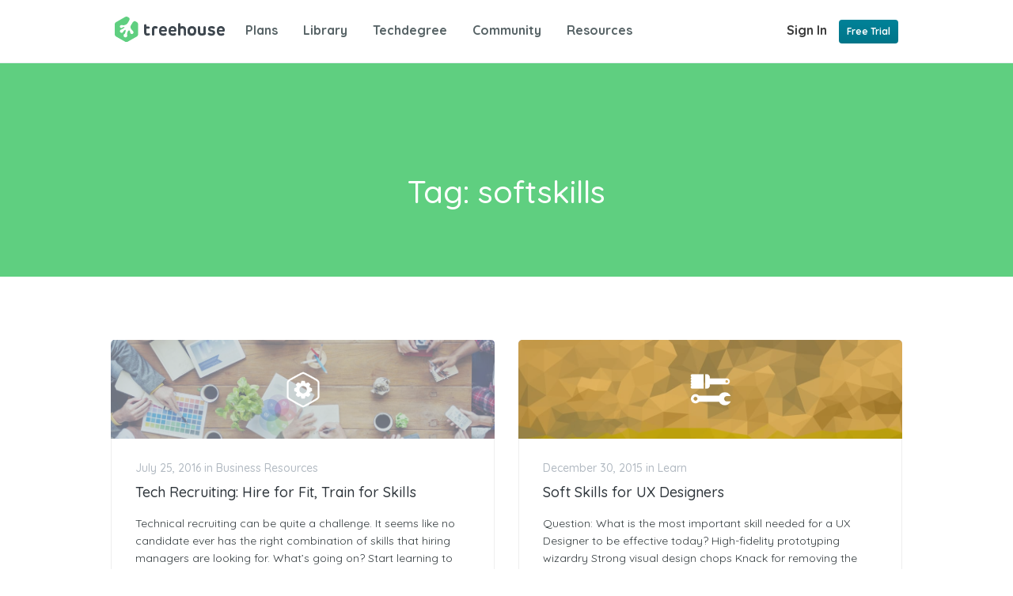

--- FILE ---
content_type: text/html; charset=UTF-8
request_url: https://blog.teamtreehouse.com/tag/softskills
body_size: 13766
content:
<!DOCTYPE html>

<html lang="en-US">

<head>

  <meta charset="UTF-8" />
  <meta http-equiv="X-UA-Compatible" content="IE=edge,chrome=1" />
  <meta name="viewport" content="width=device-width, initial-scale=1.0, minimum-scale=1.0, maximum-scale=1.0, user-scalable=no" />

  <title>
    softskills Archives | Treehouse Blog  </title><link rel="preload" data-rocket-preload as="style" href="https://fonts.googleapis.com/css2?family=Quicksand%3Awght%40300..700&#038;ver=6.8.3&#038;display=swap" /><link rel="stylesheet" href="https://fonts.googleapis.com/css2?family=Quicksand%3Awght%40300..700&#038;ver=6.8.3&#038;display=swap" media="print" onload="this.media='all'" /><noscript><link rel="stylesheet" href="https://fonts.googleapis.com/css2?family=Quicksand%3Awght%40300..700&#038;ver=6.8.3&#038;display=swap" /></noscript>

  <link rel="shortcut icon" href="https://teamtreehouse.com/assets/favicon.png" />

  <meta name='robots' content='noindex, follow' />
	<style>img:is([sizes="auto" i], [sizes^="auto," i]) { contain-intrinsic-size: 3000px 1500px }</style>
	
<!-- Google Tag Manager for WordPress by gtm4wp.com -->
<script data-cfasync="false" data-pagespeed-no-defer>
	var gtm4wp_datalayer_name = "dataLayer";
	var dataLayer = dataLayer || [];
</script>
<!-- End Google Tag Manager for WordPress by gtm4wp.com -->
	<!-- This site is optimized with the Yoast SEO Premium plugin v26.7 (Yoast SEO v26.7) - https://yoast.com/wordpress/plugins/seo/ -->
	<meta property="og:locale" content="en_US" />
	<meta property="og:type" content="article" />
	<meta property="og:title" content="softskills Archives" />
	<meta property="og:url" content="https://blog.teamtreehouse.com/tag/softskills" />
	<meta property="og:site_name" content="Treehouse Blog" />
	<meta name="twitter:card" content="summary_large_image" />
	<meta name="twitter:site" content="@treehouse" />
	<!-- / Yoast SEO Premium plugin. -->


<link rel='dns-prefetch' href='//cdn.fonts.net' />
<link href='https://fonts.gstatic.com' crossorigin rel='preconnect' />
<link rel="alternate" type="application/rss+xml" title="Treehouse Blog &raquo; Feed" href="https://blog.teamtreehouse.com/feed" />
<link rel="alternate" type="application/rss+xml" title="Treehouse Blog &raquo; Comments Feed" href="https://blog.teamtreehouse.com/comments/feed" />
<link rel="alternate" type="application/rss+xml" title="Treehouse Blog &raquo; softskills Tag Feed" href="https://blog.teamtreehouse.com/tag/softskills/feed" />
<style id='wp-emoji-styles-inline-css' type='text/css'>

	img.wp-smiley, img.emoji {
		display: inline !important;
		border: none !important;
		box-shadow: none !important;
		height: 1em !important;
		width: 1em !important;
		margin: 0 0.07em !important;
		vertical-align: -0.1em !important;
		background: none !important;
		padding: 0 !important;
	}
</style>
<link rel='stylesheet' id='wp-block-library-css' href='https://blog.teamtreehouse.com/wp-includes/css/dist/block-library/style.min.css?ver=6.8.3' type='text/css' media='all' />
<style id='classic-theme-styles-inline-css' type='text/css'>
/*! This file is auto-generated */
.wp-block-button__link{color:#fff;background-color:#32373c;border-radius:9999px;box-shadow:none;text-decoration:none;padding:calc(.667em + 2px) calc(1.333em + 2px);font-size:1.125em}.wp-block-file__button{background:#32373c;color:#fff;text-decoration:none}
</style>
<link rel='stylesheet' id='wp-components-css' href='https://blog.teamtreehouse.com/wp-includes/css/dist/components/style.min.css?ver=6.8.3' type='text/css' media='all' />
<link rel='stylesheet' id='wp-preferences-css' href='https://blog.teamtreehouse.com/wp-includes/css/dist/preferences/style.min.css?ver=6.8.3' type='text/css' media='all' />
<link rel='stylesheet' id='wp-block-editor-css' href='https://blog.teamtreehouse.com/wp-includes/css/dist/block-editor/style.min.css?ver=6.8.3' type='text/css' media='all' />
<link rel='stylesheet' id='popup-maker-block-library-style-css' href='https://blog.teamtreehouse.com/wp-content/plugins/popup-maker/dist/packages/block-library-style.css?ver=dbea705cfafe089d65f1' type='text/css' media='all' />
<style id='global-styles-inline-css' type='text/css'>
:root{--wp--preset--aspect-ratio--square: 1;--wp--preset--aspect-ratio--4-3: 4/3;--wp--preset--aspect-ratio--3-4: 3/4;--wp--preset--aspect-ratio--3-2: 3/2;--wp--preset--aspect-ratio--2-3: 2/3;--wp--preset--aspect-ratio--16-9: 16/9;--wp--preset--aspect-ratio--9-16: 9/16;--wp--preset--color--black: #000000;--wp--preset--color--cyan-bluish-gray: #abb8c3;--wp--preset--color--white: #ffffff;--wp--preset--color--pale-pink: #f78da7;--wp--preset--color--vivid-red: #cf2e2e;--wp--preset--color--luminous-vivid-orange: #ff6900;--wp--preset--color--luminous-vivid-amber: #fcb900;--wp--preset--color--light-green-cyan: #7bdcb5;--wp--preset--color--vivid-green-cyan: #00d084;--wp--preset--color--pale-cyan-blue: #8ed1fc;--wp--preset--color--vivid-cyan-blue: #0693e3;--wp--preset--color--vivid-purple: #9b51e0;--wp--preset--gradient--vivid-cyan-blue-to-vivid-purple: linear-gradient(135deg,rgba(6,147,227,1) 0%,rgb(155,81,224) 100%);--wp--preset--gradient--light-green-cyan-to-vivid-green-cyan: linear-gradient(135deg,rgb(122,220,180) 0%,rgb(0,208,130) 100%);--wp--preset--gradient--luminous-vivid-amber-to-luminous-vivid-orange: linear-gradient(135deg,rgba(252,185,0,1) 0%,rgba(255,105,0,1) 100%);--wp--preset--gradient--luminous-vivid-orange-to-vivid-red: linear-gradient(135deg,rgba(255,105,0,1) 0%,rgb(207,46,46) 100%);--wp--preset--gradient--very-light-gray-to-cyan-bluish-gray: linear-gradient(135deg,rgb(238,238,238) 0%,rgb(169,184,195) 100%);--wp--preset--gradient--cool-to-warm-spectrum: linear-gradient(135deg,rgb(74,234,220) 0%,rgb(151,120,209) 20%,rgb(207,42,186) 40%,rgb(238,44,130) 60%,rgb(251,105,98) 80%,rgb(254,248,76) 100%);--wp--preset--gradient--blush-light-purple: linear-gradient(135deg,rgb(255,206,236) 0%,rgb(152,150,240) 100%);--wp--preset--gradient--blush-bordeaux: linear-gradient(135deg,rgb(254,205,165) 0%,rgb(254,45,45) 50%,rgb(107,0,62) 100%);--wp--preset--gradient--luminous-dusk: linear-gradient(135deg,rgb(255,203,112) 0%,rgb(199,81,192) 50%,rgb(65,88,208) 100%);--wp--preset--gradient--pale-ocean: linear-gradient(135deg,rgb(255,245,203) 0%,rgb(182,227,212) 50%,rgb(51,167,181) 100%);--wp--preset--gradient--electric-grass: linear-gradient(135deg,rgb(202,248,128) 0%,rgb(113,206,126) 100%);--wp--preset--gradient--midnight: linear-gradient(135deg,rgb(2,3,129) 0%,rgb(40,116,252) 100%);--wp--preset--font-size--small: 13px;--wp--preset--font-size--medium: 20px;--wp--preset--font-size--large: 36px;--wp--preset--font-size--x-large: 42px;--wp--preset--spacing--20: 0.44rem;--wp--preset--spacing--30: 0.67rem;--wp--preset--spacing--40: 1rem;--wp--preset--spacing--50: 1.5rem;--wp--preset--spacing--60: 2.25rem;--wp--preset--spacing--70: 3.38rem;--wp--preset--spacing--80: 5.06rem;--wp--preset--shadow--natural: 6px 6px 9px rgba(0, 0, 0, 0.2);--wp--preset--shadow--deep: 12px 12px 50px rgba(0, 0, 0, 0.4);--wp--preset--shadow--sharp: 6px 6px 0px rgba(0, 0, 0, 0.2);--wp--preset--shadow--outlined: 6px 6px 0px -3px rgba(255, 255, 255, 1), 6px 6px rgba(0, 0, 0, 1);--wp--preset--shadow--crisp: 6px 6px 0px rgba(0, 0, 0, 1);}:where(.is-layout-flex){gap: 0.5em;}:where(.is-layout-grid){gap: 0.5em;}body .is-layout-flex{display: flex;}.is-layout-flex{flex-wrap: wrap;align-items: center;}.is-layout-flex > :is(*, div){margin: 0;}body .is-layout-grid{display: grid;}.is-layout-grid > :is(*, div){margin: 0;}:where(.wp-block-columns.is-layout-flex){gap: 2em;}:where(.wp-block-columns.is-layout-grid){gap: 2em;}:where(.wp-block-post-template.is-layout-flex){gap: 1.25em;}:where(.wp-block-post-template.is-layout-grid){gap: 1.25em;}.has-black-color{color: var(--wp--preset--color--black) !important;}.has-cyan-bluish-gray-color{color: var(--wp--preset--color--cyan-bluish-gray) !important;}.has-white-color{color: var(--wp--preset--color--white) !important;}.has-pale-pink-color{color: var(--wp--preset--color--pale-pink) !important;}.has-vivid-red-color{color: var(--wp--preset--color--vivid-red) !important;}.has-luminous-vivid-orange-color{color: var(--wp--preset--color--luminous-vivid-orange) !important;}.has-luminous-vivid-amber-color{color: var(--wp--preset--color--luminous-vivid-amber) !important;}.has-light-green-cyan-color{color: var(--wp--preset--color--light-green-cyan) !important;}.has-vivid-green-cyan-color{color: var(--wp--preset--color--vivid-green-cyan) !important;}.has-pale-cyan-blue-color{color: var(--wp--preset--color--pale-cyan-blue) !important;}.has-vivid-cyan-blue-color{color: var(--wp--preset--color--vivid-cyan-blue) !important;}.has-vivid-purple-color{color: var(--wp--preset--color--vivid-purple) !important;}.has-black-background-color{background-color: var(--wp--preset--color--black) !important;}.has-cyan-bluish-gray-background-color{background-color: var(--wp--preset--color--cyan-bluish-gray) !important;}.has-white-background-color{background-color: var(--wp--preset--color--white) !important;}.has-pale-pink-background-color{background-color: var(--wp--preset--color--pale-pink) !important;}.has-vivid-red-background-color{background-color: var(--wp--preset--color--vivid-red) !important;}.has-luminous-vivid-orange-background-color{background-color: var(--wp--preset--color--luminous-vivid-orange) !important;}.has-luminous-vivid-amber-background-color{background-color: var(--wp--preset--color--luminous-vivid-amber) !important;}.has-light-green-cyan-background-color{background-color: var(--wp--preset--color--light-green-cyan) !important;}.has-vivid-green-cyan-background-color{background-color: var(--wp--preset--color--vivid-green-cyan) !important;}.has-pale-cyan-blue-background-color{background-color: var(--wp--preset--color--pale-cyan-blue) !important;}.has-vivid-cyan-blue-background-color{background-color: var(--wp--preset--color--vivid-cyan-blue) !important;}.has-vivid-purple-background-color{background-color: var(--wp--preset--color--vivid-purple) !important;}.has-black-border-color{border-color: var(--wp--preset--color--black) !important;}.has-cyan-bluish-gray-border-color{border-color: var(--wp--preset--color--cyan-bluish-gray) !important;}.has-white-border-color{border-color: var(--wp--preset--color--white) !important;}.has-pale-pink-border-color{border-color: var(--wp--preset--color--pale-pink) !important;}.has-vivid-red-border-color{border-color: var(--wp--preset--color--vivid-red) !important;}.has-luminous-vivid-orange-border-color{border-color: var(--wp--preset--color--luminous-vivid-orange) !important;}.has-luminous-vivid-amber-border-color{border-color: var(--wp--preset--color--luminous-vivid-amber) !important;}.has-light-green-cyan-border-color{border-color: var(--wp--preset--color--light-green-cyan) !important;}.has-vivid-green-cyan-border-color{border-color: var(--wp--preset--color--vivid-green-cyan) !important;}.has-pale-cyan-blue-border-color{border-color: var(--wp--preset--color--pale-cyan-blue) !important;}.has-vivid-cyan-blue-border-color{border-color: var(--wp--preset--color--vivid-cyan-blue) !important;}.has-vivid-purple-border-color{border-color: var(--wp--preset--color--vivid-purple) !important;}.has-vivid-cyan-blue-to-vivid-purple-gradient-background{background: var(--wp--preset--gradient--vivid-cyan-blue-to-vivid-purple) !important;}.has-light-green-cyan-to-vivid-green-cyan-gradient-background{background: var(--wp--preset--gradient--light-green-cyan-to-vivid-green-cyan) !important;}.has-luminous-vivid-amber-to-luminous-vivid-orange-gradient-background{background: var(--wp--preset--gradient--luminous-vivid-amber-to-luminous-vivid-orange) !important;}.has-luminous-vivid-orange-to-vivid-red-gradient-background{background: var(--wp--preset--gradient--luminous-vivid-orange-to-vivid-red) !important;}.has-very-light-gray-to-cyan-bluish-gray-gradient-background{background: var(--wp--preset--gradient--very-light-gray-to-cyan-bluish-gray) !important;}.has-cool-to-warm-spectrum-gradient-background{background: var(--wp--preset--gradient--cool-to-warm-spectrum) !important;}.has-blush-light-purple-gradient-background{background: var(--wp--preset--gradient--blush-light-purple) !important;}.has-blush-bordeaux-gradient-background{background: var(--wp--preset--gradient--blush-bordeaux) !important;}.has-luminous-dusk-gradient-background{background: var(--wp--preset--gradient--luminous-dusk) !important;}.has-pale-ocean-gradient-background{background: var(--wp--preset--gradient--pale-ocean) !important;}.has-electric-grass-gradient-background{background: var(--wp--preset--gradient--electric-grass) !important;}.has-midnight-gradient-background{background: var(--wp--preset--gradient--midnight) !important;}.has-small-font-size{font-size: var(--wp--preset--font-size--small) !important;}.has-medium-font-size{font-size: var(--wp--preset--font-size--medium) !important;}.has-large-font-size{font-size: var(--wp--preset--font-size--large) !important;}.has-x-large-font-size{font-size: var(--wp--preset--font-size--x-large) !important;}
:where(.wp-block-post-template.is-layout-flex){gap: 1.25em;}:where(.wp-block-post-template.is-layout-grid){gap: 1.25em;}
:where(.wp-block-columns.is-layout-flex){gap: 2em;}:where(.wp-block-columns.is-layout-grid){gap: 2em;}
:root :where(.wp-block-pullquote){font-size: 1.5em;line-height: 1.6;}
</style>
<link rel='stylesheet' id='toc-screen-css' href='https://blog.teamtreehouse.com/wp-content/plugins/table-of-contents-plus/screen.min.css?ver=2411.1' type='text/css' media='all' />
<link rel='stylesheet' id='ppress-frontend-css' href='https://blog.teamtreehouse.com/wp-content/plugins/wp-user-avatar/assets/css/frontend.min.css?ver=4.16.8' type='text/css' media='all' />
<link rel='stylesheet' id='ppress-flatpickr-css' href='https://blog.teamtreehouse.com/wp-content/plugins/wp-user-avatar/assets/flatpickr/flatpickr.min.css?ver=4.16.8' type='text/css' media='all' />
<link rel='stylesheet' id='ppress-select2-css' href='https://blog.teamtreehouse.com/wp-content/plugins/wp-user-avatar/assets/select2/select2.min.css?ver=6.8.3' type='text/css' media='all' />
<link rel='stylesheet' id='font-css' href='//cdn.fonts.net/kit/39d0ab8f-c2d6-48ee-8a04-732fec352d95/39d0ab8f-c2d6-48ee-8a04-732fec352d95.css?ver=6.8.3' type='text/css' media='all' />
<link rel='stylesheet' id='custom-css' href='https://blog.teamtreehouse.com/wp-content/themes/treehouse-blog-reboot/css/all.css?ver=6.8.3' type='text/css' media='all' />
<script type="text/javascript" src="https://blog.teamtreehouse.com/wp-includes/js/jquery/jquery.min.js?ver=3.7.1" id="jquery-core-js"></script>
<script type="text/javascript" src="https://blog.teamtreehouse.com/wp-includes/js/jquery/jquery-migrate.min.js?ver=3.4.1" id="jquery-migrate-js"></script>
<script type="text/javascript" src="https://blog.teamtreehouse.com/wp-content/plugins/wp-user-avatar/assets/flatpickr/flatpickr.min.js?ver=4.16.8" id="ppress-flatpickr-js"></script>
<script type="text/javascript" src="https://blog.teamtreehouse.com/wp-content/plugins/wp-user-avatar/assets/select2/select2.min.js?ver=4.16.8" id="ppress-select2-js"></script>
<script type="text/javascript">
	!function(){var analytics=window.analytics=window.analytics||[];if(analytics.invoked)window.console&&console.error&&console.error("Segment snippet included twice.");else{analytics.invoked=!0;analytics.methods=["trackSubmit","trackClick","trackLink","trackForm","pageview","identify","group","track","ready","alias","page","once","off","on"];analytics.factory=function(t){return function(){var e=Array.prototype.slice.call(arguments);e.unshift(t);analytics.push(e);return analytics}};for(var t=0;t<analytics.methods.length;t++){var e=analytics.methods[t];analytics[e]=analytics.factory(e)}analytics.load=function(t){var e=document.createElement("script");e.type="text/javascript";e.async=!0;e.src=("https:"===document.location.protocol?"https://":"http://")+"cdn.segment.com/analytics.js/v1/"+t+"/analytics.min.js";var n=document.getElementsByTagName("script")[0];n.parentNode.insertBefore(e,n)};analytics.SNIPPET_VERSION="3.0.0";
		window.analytics.load("DMUKccVYvuuUIVSJlokCJe0YQyGm9qVb");
	window.analytics.page();
	  }}();
</script>
<link rel="https://api.w.org/" href="https://blog.teamtreehouse.com/wp-json/" /><link rel="alternate" title="JSON" type="application/json" href="https://blog.teamtreehouse.com/wp-json/wp/v2/tags/1493" /><link rel="EditURI" type="application/rsd+xml" title="RSD" href="https://blog.teamtreehouse.com/xmlrpc.php?rsd" />


<!-- This site is optimized with the Schema plugin v1.7.9.6 - https://schema.press -->
<script type="application/ld+json">{"@context":"https:\/\/schema.org\/","@type":"CollectionPage","headline":"softskills Tag","description":"","url":"https:\/\/blog.teamtreehouse.com\/tag\/developer","sameAs":[],"hasPart":[{"@context":"https:\/\/schema.org\/","@type":"BlogPosting","mainEntityOfPage":{"@type":"WebPage","@id":"https:\/\/blog.teamtreehouse.com\/technical-recruiting-hire-fit-train-skills"},"url":"https:\/\/blog.teamtreehouse.com\/technical-recruiting-hire-fit-train-skills","headline":"Tech Recruiting: Hire for Fit, Train for Skills","datePublished":"2016-07-25T08:00:48-07:00","dateModified":"2017-08-23T07:18:54-07:00","publisher":{"@type":"Organization","@id":"https:\/\/blog.teamtreehouse.com\/#organization","name":"Treehouse","logo":{"@type":"ImageObject","url":"https:\/\/blog.teamtreehouse.com\/wp-content\/uploads\/2018\/08\/treehouse-logo_green.png","width":600,"height":60}},"image":{"@type":"ImageObject","url":"https:\/\/blog.teamtreehouse.com\/wp-content\/uploads\/2016\/07\/Teamwork.jpg","width":1000,"height":637},"articleSection":"Business Resources","keywords":"developer, hiring, interview prep, job search, recruiting, skills, softskills, technical recruiting, values","description":"Technical recruiting can be quite a challenge. It seems like no candidate ever has the right combination of skills that hiring managers are looking for. What’s going on? Start learning to code today with a free trial on Treehouse. Imagine this scenario: the hiring manager comes to you and","author":{"@type":"Person","name":"Julie Menge","url":"https:\/\/blog.teamtreehouse.com\/author\/julie-menge","image":{"@type":"ImageObject","url":"https:\/\/secure.gravatar.com\/avatar\/f1763c8eda51310a7e97c7f0c6f3bba06f0a66ca46f6425daa7d4725d79b4fc1?s=96&d=blank&r=g","height":96,"width":96}}},{"@context":"https:\/\/schema.org\/","@type":"BlogPosting","mainEntityOfPage":{"@type":"WebPage","@id":"https:\/\/blog.teamtreehouse.com\/soft-skills-ux-designers"},"url":"https:\/\/blog.teamtreehouse.com\/soft-skills-ux-designers","headline":"Soft Skills for UX Designers","datePublished":"2015-12-30T03:00:00-08:00","dateModified":"2018-04-12T12:03:12-07:00","publisher":{"@type":"Organization","@id":"https:\/\/blog.teamtreehouse.com\/#organization","name":"Treehouse","logo":{"@type":"ImageObject","url":"https:\/\/blog.teamtreehouse.com\/wp-content\/uploads\/2018\/08\/treehouse-logo_green.png","width":600,"height":60}},"image":{"@type":"ImageObject","url":"https:\/\/blog.teamtreehouse.com\/wp-content\/uploads\/2015\/12\/shutterstock_307029620.jpg","width":1000,"height":662},"articleSection":"Learn","keywords":"design, design process, softskills, Tips, ux","description":"Question: What is the most important skill needed for a UX Designer to be effective today? High-fidelity prototyping wizardry Strong visual design chops Knack for removing the inessential Fluency in HTML\/CSS\/Javascript\/React Answer: None of the above. The most important skill, from my experience, is a toolbox of certain \"soft\"","author":{"@type":"Person","name":"Leon Barnard","url":"https:\/\/blog.teamtreehouse.com\/author\/leon_barnard","description":"Leon Barnard is a writer and designer at Balsamiq. He writes for the Balsamiq blog and manages their Hugo-based documentation and support sites.","image":{"@type":"ImageObject","url":"https:\/\/secure.gravatar.com\/avatar\/4327eca824adadee4c9e7ce528c08eb02ffe98021397d79c0ebd17ce2cb0ce15?s=96&d=blank&r=g","height":96,"width":96}}}]}</script>


<!-- Google Tag Manager for WordPress by gtm4wp.com -->
<!-- GTM Container placement set to automatic -->
<script data-cfasync="false" data-pagespeed-no-defer type="text/javascript">
	var dataLayer_content = {"pagePostType":"post","pagePostType2":"tag-post"};
	dataLayer.push( dataLayer_content );
</script>
<script data-cfasync="false" data-pagespeed-no-defer type="text/javascript">
(function(w,d,s,l,i){w[l]=w[l]||[];w[l].push({'gtm.start':
new Date().getTime(),event:'gtm.js'});var f=d.getElementsByTagName(s)[0],
j=d.createElement(s),dl=l!='dataLayer'?'&l='+l:'';j.async=true;j.src=
'//www.googletagmanager.com/gtm.js?id='+i+dl;f.parentNode.insertBefore(j,f);
})(window,document,'script','dataLayer','GTM-PZ55S7');
</script>
<!-- End Google Tag Manager for WordPress by gtm4wp.com --><link rel="preconnect" href="https://fonts.googleapis.com">
<link rel="preconnect" href="https://fonts.gstatic.com" crossorigin>
<!-- There is no amphtml version available for this URL. --><link rel="icon" href="https://blog.teamtreehouse.com/wp-content/uploads/2018/08/favicon.png" sizes="32x32" />
<link rel="icon" href="https://blog.teamtreehouse.com/wp-content/uploads/2018/08/favicon.png" sizes="192x192" />
<link rel="apple-touch-icon" href="https://blog.teamtreehouse.com/wp-content/uploads/2018/08/favicon.png" />
<meta name="msapplication-TileImage" content="https://blog.teamtreehouse.com/wp-content/uploads/2018/08/favicon.png" />
		<style type="text/css" id="wp-custom-css">
			.blog-post {
	margin: 0 !important;
	width: inherit;
}

.blog-comments {
	margin: 0 !important;
	width: inherit;
}

.techdegree-cta-generic-wrapper {
  max-width: 984px;
  /*height: 294px;*/
  display: flex;
  align-items: center; 
  margin: 50px auto;
}

.techdegree-cta-generic-container-right img {
	max-width: 255px !important;
	max-height: 255px !important;
  border: none !important;
}

.techdegree-cta-generic-container-right-v2 img {
  border: none !important;
}

.techdegree-cta-generic-container-left {
  padding-left: 20px;
  width: 57%
}

.techdegree-cta-generic-text-heading {
  margin: 0;
  color: #fff;
  font-size: 30px !important;
  line-height: 30px;
}

.techdegree-cta-generic-text {
	font-size: 16px;
  font-weight: 500;
  line-height: 19px;
  color: #fff;
}

.techdegree-cta-button {
  background: #fff;
  width: 231px;
  height: 49px;
	border: none;
  line-height: 29px;
  font-size: 19px;
  font-weight: 500;
}

.topic-javascript {
	color: #133EA2;
}

.topic-javascript:hover {
  background: #133EA2;
  color: #fff !important;
}

.topic-design {
	color: #4A4290;
}

.topic-design:hover {
	background: #4A4290;
  color: #fff !important;
}

.topic-python {
	color: #0E8397;
}

.topic-python:hover {
	background: #0E8397;
  color: #fff !important;
}

.topic-data {
	color: #944F81;
}

.topic-data:hover {
	background: #944F81;
  color: #fff !important;
}

.topic-python {
	color: #0E8397;
}

.topic-python:hover {
	background: #0E8397;
	color: #fff !important;
}

@media screen and (max-width: 1130px) {

	.techdegree-cta-generic-wrapper {
	height: 219px;	
	}
	
	.techdegree-cta-generic-text-heading {
		width: 65% !important;
		margin: 0 auto;
		font-size: 16px !important;
		line-height: 19.2px;
	}
	
	.techdegree-cta-generic-text {
		width: 70%;
		margin: 15px auto;
    font-size: 10px;	
		line-height: 12px;
	}
	
  .techdegree-cta-generic-container-right {
    display: none;
  }
	
	
  .techdegree-cta-generic-container-right-v2 {
    display: none;
  }
	
  .techdegree-cta-generic-container-left {
    width: 100%;
		padding-left: 0;
    text-align: center;
  }
	
	.techdegree-cta-button {
		height: 32px;
		width: 157px;
    font-size: 12px;
    line-height: 13.46px;
	}
}


/* Image borders - remove */
img[class*="align"], 
img[class*="wp-image-"],
#content .gallery .gallery-icon img {
  border: none;
}

@media screen and (max-width: 400px) {
	.techdegree-cta-generic-text {
		width: 75%;
	}
}
.wp-block-image :where(figcaption) {
text-align: center;
font-size: 16px;
}
		</style>
		  <script>var $ = jQuery.noConflict();</script>

  <!-- OneTrust Cookies Consent Notice (Production Standard, teamtreehouse.com, en-GB) start -->
  <script src="https://optanon.blob.core.windows.net/consent/39d1ae64-085b-42e6-a239-a988d6530b80.js" type="text/javascript" charset="UTF-8"></script>

  <script type="text/javascript">

  function OptanonWrapper() { window.dataLayer.push({ event: "OneTrustGroupsUpdated" }) }

  </script>

  <!-- OneTrust Cookies Consent Notice (Production Standard, teamtreehouse.com, en-GB) end -->

        <script type="text/plain" class="optanon-category-3">
    var _gaq = _gaq || [];
    _gaq.push(['_setAccount', 'UA-25670760-10']);
    _gaq.push(['_trackPageview']);

      (function() {
            var ga = document.createElement('script'); ga.type = 'text/javascript'; ga.async = true;
                ga.src = ('https:' == document.location.protocol ? 'https://ssl' : 'http://www') + '.google-analytics.com/ga.js';
                var s = document.getElementsByTagName('script')[0]; s.parentNode.insertBefore(ga, s);
                  })();
    </script>

        <script type="text/plain" class="optanon-category-4">
    /* <![CDATA[ */
    var google_conversion_id = 1017883234;
    var google_conversion_label = "hbMzCI7rvAMQ4tSu5QM";
    var google_custom_params = window.google_tag_params;
    var google_remarketing_only = true;
    /* ]]> */
    </script>
    <script src="//www.googleadservices.com/pagead/conversion.js" type="text/plain" class="optanon-category-4">
  // here ends google retargeting
    </script>


  <!-- Start Eloqua alena -->
    <script type="text/javascript">
      window._elqQ = [];
        function _elqInitialize() {
            if(!window._elqInitialized) {
                window._elqInitialized = true;
              _elqQ.push(['elqSetSiteId', '1855842777']);
                var s = document.createElement('script'); s.type = 'text/javascript';
                s.src = '//img04.en25.com/i/elqCfg.min.js';
                var x = document.getElementsByTagName('script')[0]; x.parentNode.insertBefore(s, x);
            }
        };
    </script>

    <script type="text/plain" class="optanon-category-2">
        _elqInitialize();
    </script>
    <script type="text/plain" class="optanon-category-4">
        _elqInitialize();
        _elqQ.push(['elqTrackPageView']);
    </script>

</head>

<body class="archive tag tag-softskills tag-1493 wp-theme-treehouse-blog-reboot">
  
<!-- GTM Container placement set to automatic -->
<!-- Google Tag Manager (noscript) -->
				<noscript><iframe src="https://www.googletagmanager.com/ns.html?id=GTM-PZ55S7" height="0" width="0" style="display:none;visibility:hidden" aria-hidden="true"></iframe></noscript>
<!-- End Google Tag Manager (noscript) -->  <nav class="nav-2025">
  <div class="nav-2025-container">
    <div class="nav-2025-list">
      <div class="nav-2025-left">
        <a href="https://teamtreehouse.com/" class="nav-2025-left-logo">
          <svg style="width: 139px;height: 32px;fill:#5fcf80;" alt="" class="treehouse-icon nav-item-logo-icon" preserveAspectRatio="xMinYMin meet" viewBox="0 0 139 32" aria-labelledby="treehouseLogo7468503" role="img">
            <title id="treehouseLogo7468503">Treehouse Logo</title>
              <path style="fill:#3e474f;" class="icon-treehouse" d="M42.8 21.1c-0.4 0.1-0.9 0.2-1.4 0.2 -1 0-1.4-0.6-1.4-1.6v-4.5h2.8c0.7 0 1.4-0.5 1.4-1.3s-0.6-1.3-1.4-1.3H40v-1.5c0-0.9-0.7-1.5-1.5-1.5S37 10.3 37 11.1v8.7c0 2.5 1.2 4.3 4 4.3 0.8 0 1.9-0.1 2.7-0.5 0.7-0.3 0.9-0.8 0.9-1.3C44.6 21.6 43.9 20.9 42.8 21.1zM52.8 12.2c-0.4-0.1-1.2-0.2-1.9-0.2 -2.5 0-3.9 1.5-3.9 3.8v6.8c0 0.8 0.7 1.5 1.5 1.5s1.5-0.7 1.5-1.5v-6.2c0-1 0.4-1.4 1.1-1.4s1.1 0.2 1.7 0.2c0.9 0 1.4-0.8 1.4-1.4C54.1 13 53.7 12.5 52.8 12.2zM61.1 12c-2.8 0-4.8 1.8-5.1 4.7 0 0.7-0.1 1.9 0 2.8 0.2 2.8 2.2 4.7 5.2 4.7 1.4 0 2.7-0.3 3.5-0.8 0.6-0.4 0.7-0.8 0.7-1.2 0-0.8-0.7-1.6-1.9-1.2 -0.7 0.3-1.5 0.5-2.3 0.5 -1.4 0-2.5-0.7-2.5-2.1v-0.3h5.7c1 0 1.5-0.6 1.5-1.5v-0.5C66 14 64 12 61.1 12zM63 17.1h-4.2c0-1.5 0.7-2.5 2.3-2.5 1.4 0 2.2 0.9 2.1 2.2C63.2 17 63.2 17.1 63 17.1zM73.1 12c-2.8 0-4.8 1.8-5.1 4.7 0 0.7-0.1 1.9 0 2.8 0.2 2.8 2.2 4.7 5.2 4.7 1.4 0 2.7-0.3 3.5-0.8 0.6-0.4 0.7-0.8 0.7-1.2 0-0.8-0.7-1.6-1.9-1.2 -0.7 0.3-1.5 0.5-2.3 0.5 -1.4 0-2.5-0.7-2.5-2.1v-0.3h5.7c1 0 1.5-0.6 1.5-1.5v-0.5C78 14 76 12 73.1 12zM75 17.1h-4.2c0-1.5 0.7-2.5 2.3-2.5 1.4 0 2.2 0.9 2.1 2.2C75.2 17 75.2 17.1 75 17.1zM123.6 17l-1.6-0.4c-1-0.2-1.3-0.5-1.3-1s0.5-0.9 1.6-0.9c0.6 0 1.3 0.2 1.9 0.5 0.7 0.4 1.5 0.3 1.9-0.2 0.5-0.5 0.5-1.4-0.1-2 -0.8-0.6-2.2-1-3.6-1 -2.6 0-4.5 1.3-4.5 3.7 0 1.9 1.4 2.9 3.2 3.4 0.9 0.2 0.8 0.2 1.6 0.4 0.9 0.2 1.3 0.6 1.3 1 0 0.6-0.5 1-1.7 1 -1 0-1.9-0.3-2.6-0.7 -0.7-0.5-1.5-0.3-1.9 0.3 -0.4 0.6-0.3 1.4 0.3 1.8 0.8 0.7 2.1 1.3 4.2 1.3 2.6 0 4.6-1.4 4.6-3.8C126.9 18.6 125.8 17.5 123.6 17zM137.5 19.1c1 0 1.5-0.6 1.5-1.5l0 0v-0.5c0-3.1-2-5.1-4.9-5.1 -2.8 0-4.8 1.8-5.1 4.7 0 0.7-0.1 1.9 0 2.8 0.2 2.8 2.2 4.7 5.2 4.7 1.4 0 2.7-0.3 3.5-0.8 0.6-0.4 0.7-0.8 0.7-1.2 0-0.8-0.7-1.6-1.9-1.2 -0.7 0.3-1.5 0.5-2.3 0.5 -1.4 0-2.5-0.7-2.5-2.1v-0.3H137.5zM134.1 14.6c1.4 0 2.2 0.9 2.1 2.2 0 0.2-0.1 0.3-0.2 0.3h-4.2C131.8 15.6 132.6 14.6 134.1 14.6zM97.5 12c-3 0-5.2 1.9-5.5 4.5 -0.1 0.9-0.1 2.3 0 3.2 0.2 2.6 2.5 4.5 5.5 4.5s5.2-1.9 5.4-4.5c0.1-0.9 0.1-2.2 0-3.1C102.7 13.9 100.5 12 97.5 12zM99.9 19.2c-0.1 1.3-1 2.1-2.4 2.1s-2.3-0.9-2.4-2.1c0-0.6 0-1.6 0-2.2 0.1-1.3 1-2.1 2.4-2.1s2.3 0.9 2.4 2.1C100 17.6 100 18.6 99.9 19.2zM85.6 12c-1.1 0-2.3 0.4-2.7 0.9l0 0V9.7c0-0.9-0.6-1.5-1.4-1.5s-1.4 0.7-1.4 1.5v12.9c0 0.8 0.7 1.5 1.5 1.5s1.4-0.7 1.4-1.5v-6.7c0.5-0.5 1.3-0.9 2.3-0.9 1.2 0 1.9 0.7 1.9 2.1v5.5c0 0.9 0.6 1.6 1.4 1.6 0.9 0 1.5-0.7 1.5-1.6v-5.7C90 13.7 88.4 12 85.6 12zM113.6 12.1c-0.8 0-1.5 0.7-1.5 1.5v7.1c-0.5 0.3-1.2 0.6-2.1 0.6 -1.2 0-2.1-0.7-2.1-2.1v-5.6c0-0.9-0.7-1.6-1.5-1.6 -0.9 0-1.4 0.7-1.4 1.6v5.7c0 3.1 1.8 4.8 4.9 4.8 2.3 0 3.9-0.8 4.6-1.3 0.4-0.2 0.5-0.5 0.5-1v-8.2C115 12.8 114.4 12.1 113.6 12.1z"></path><path class="icon-logo" d="M26 5.9c-1.1-0.6-2.8 0.4-3.8 2.2l-1.9 3.2c-0.7 1.3-0.6 2.9 0.3 4.2l0.1 0.1c0.9 1.2 2 2.4 2.4 2.8 0.2 0.2 0.4 0.5 0.5 0.9 0.3 1.1-0.3 2.3-1.5 2.6 -1.1 0.3-2.3-0.3-2.6-1.5 -0.1-0.3-0.1-0.6-0.1-0.8 0.1-0.5-0.1-1.2-0.8-2 -0.7-0.7-2 0.7-2.5 2.1v0.1c-0.4 1.4-0.7 2.7-0.6 2.8 0 0.1 0.1 0.1 0.1 0.2 0.6 1.2 0.2 2.6-1 3.2s-2.6 0.2-3.2-1 -0.2-2.6 1-3.2c0.1 0 0.1-0.1 0.2-0.1s0.3-0.6 0.6-1.4c0.2-0.7 0.3-1 0.4-1.3 0.1-0.4 0.3-1.4 0.2-1.8 -0.1-0.5-0.6-0.5-1.1-0.2 -0.3 0.2-0.9 0.7-1.1 0.9 -0.5 0.4-0.9 1-1.1 1.5 -0.1 0.2-0.3 0.5-0.5 0.7 -0.9 0.7-2.2 0.6-3-0.3 -0.7-0.9-0.6-2.2 0.3-3 0.3-0.2 0.6-0.4 0.9-0.4 0.5-0.1 2.3-1.2 3.4-2 0.2-0.1 0.5-0.4 0.6-0.5 0.3-0.4 0-0.7-0.3-0.7 -0.9 0.1-1.9 0.2-2.1 0.5 -0.1 0.1-0.2 0.3-0.4 0.4 -0.8 0.6-2 0.4-2.6-0.4s-0.4-2 0.4-2.6c0.3-0.3 0.8-0.4 1.1-0.4 0.7 0 2.5 0.4 3.9 0.1l0.4-0.1c1.5-0.3 3.3-1.6 4-2.9 0 0 0.7-1.2 1.5-2.7C19 3.6 18.9 1.9 18 1.4l-1.7-1c-0.9-0.5-2.2-0.5-3.1 0L1.6 7C0.7 7.5 0 8.7 0 9.7v12.8c0 1 0.7 2.2 1.6 2.7l11.6 6.6c0.9 0.5 2.3 0.5 3.1 0l11.6-6.6c0.9-0.5 1.6-1.7 1.6-2.7V9.7c0-1-0.7-2.2-1.6-2.7C27.9 7 27.1 6.5 26 5.9z"></path>
          </svg>
        </a>
        <div class="nav-2025-left-links">
          <div class="nav-2025-left-dropdown">
            <button class="nav-2025-left-links-link">Plans</button>
            <div class="nav-2025-left-dropdown-menu">
              <a class="nav-2025-left-dropdown-item" href="https://teamtreehouse.com/plans">For Individuals</a>
              <a class="nav-2025-left-dropdown-item" href="https://teamtreehouse.com/teams">For Businesses</a>
              <a class="nav-2025-left-dropdown-item" href="https://teamtreehouse.com/for/schools">For Schools</a>
              <a class="nav-2025-left-dropdown-item" href="https://teamtreehouse.com/libraries">For Libraries</a>
              <a class="nav-2025-left-dropdown-item" href="https://teamtreehouse.com/military">For Military</a>
            </div>
          </div>
          <div class="nav-2025-left-dropdown">
            <button class="nav-2025-left-links-link">Library</button>
            <div class="nav-2025-left-dropdown-menu">
              <a class="nav-2025-left-dropdown-item" href="https://teamtreehouse.com/library">All Courses</a>
              <a class="nav-2025-left-dropdown-item" href="https://teamtreehouse.com/tracks">Tracks</a>
              <a class="nav-2025-left-dropdown-item" href="https://join.teamtreehouse.com/college-credit">College Credit</a>
            </div>
          </div>
          <div class="nav-2025-left-dropdown">
            <button class="nav-2025-left-links-link">Techdegree</button>
            <div class="nav-2025-left-dropdown-menu">
              <a class="nav-2025-left-dropdown-item" href="https://teamtreehouse.com/techdegree">Overview</a>
              <a class="nav-2025-left-dropdown-item" href="https://teamtreehouse.com/techdegree/front-end-web-development">Front End Web Development</a>
              <a class="nav-2025-left-dropdown-item" href="https://teamtreehouse.com/techdegree/full-stack-javascript">Full Stack JavaScript</a>
              <a class="nav-2025-left-dropdown-item" href="https://teamtreehouse.com/techdegree/python-development">Python Development</a>
              <a class="nav-2025-left-dropdown-item" href="https://teamtreehouse.com/techdegree/data-analysis">Data Analysis</a>
              <a class="nav-2025-left-dropdown-item" href="https://teamtreehouse.com/techdegree/ux-design">UX Design</a>
            </div>
          </div>
          <div class="nav-2025-left-dropdown">
            <button class="nav-2025-left-links-link">Community</button>
            <div class="nav-2025-left-dropdown-menu">
              <a class="nav-2025-left-dropdown-item" href="https://treehouse-community-projects.vercel.app">Community Projects</a>
              <a class="nav-2025-left-dropdown-item" href="https://teamtreehouse.com/live_sessions">Live Sessions</a>
              <a class="nav-2025-left-dropdown-item" href="https://teamtreehouse.com/code_adventures">Code Adventures</a>
              <a class="nav-2025-left-dropdown-item" href="https://discord.gg/z7AYghFmhR">Discord</a>
              <a class="nav-2025-left-dropdown-item" href="https://teamtreehouse.com/community">Forum</a>
              <a class="nav-2025-left-dropdown-item" href="https://teamtreehouse.com/stories">Success Stories</a>
              <a class="nav-2025-left-dropdown-item" href="https://teamtreehouse.com/links">Treehouse Links</a>
              <a class="nav-2025-left-dropdown-item" href="https://join.teamtreehouse.com/100-days-of-code">100 Days of Code</a>
            </div>
          </div>
          <div class="nav-2025-left-dropdown">
            <button class="nav-2025-left-links-link">Resources</button>
            <div class="nav-2025-left-dropdown-menu">
              <a class="nav-2025-left-dropdown-item" href="https://teamtreehouse.com/career-toolbox">Career Toolbox</a>
              <a class="nav-2025-left-dropdown-item" href="https://join.teamtreehouse.com/codeforward">CodeForward</a>
              <a class="nav-2025-left-dropdown-item" href="https://teamtreehouse.com/libraries/find-your-library">Free Treehouse Near Me</a>
              <a class="nav-2025-left-dropdown-item" href="https://teamtreehouse.com/jobs">Jobs</a>
              <a class="nav-2025-left-dropdown-item" href="http://blog.teamtreehouse.com">Blog</a>
              <a class="nav-2025-left-dropdown-item" href="https://teamtreehouse.com/support">Support</a>
              <a class="nav-2025-left-dropdown-item" href="https://teamtreehouse.com/about">About</a>
            </div>
          </div>
        </div>
      </div>
      <div class="nav-2025-right">
        <a href="https://teamtreehouse.com/signin?return_to=%2Fhome" class="nav-2025-right-signin">Sign In</a>
        <a href="https://teamtreehouse.com/subscribe/new?trial=yes" class="nav-2025-right-trial">Free Trial</a>
      </div>

      <button class="nav-2025-hamburger-button" aria-label="Navigation Menu" data-hamburger-button="">
        <span class="nav-2025-hamburger"></span>
      </button>

    </div>
  </div>
  <div class="nav-2025-mobile">
    <div class="nav-2025-mobile-container">
      <div class="nav-2025-mobile-item">
        <div class="nav-2025-mobile-item-heading">
          <p class="nav-2025-mobile-item-heading-text">Plans</p>
          <div class="nav-2025-mobile-item-heading-icon">
            <svg preserveAspectRatio="xMinYMin meet" viewBox="0 0 12 7.5" class="chevron-icon" aria-labelledby="chevron5245271" role="img">
              <title id="chevron5245271">Chevron</title>
              <g><path d="M6,7.5L0.3,1.7c-0.4-0.4-0.4-1,0-1.4s1-0.4,1.4,0L6,4.6l4.3-4.3c0.4-0.4,1-0.4,1.4,0c0.4,0.4,0.4,1,0,1.4L6,7.5z"></path></g>
            </svg>
          </div>
        </div>
        <div class="nav-2025-mobile-item-submenu">
          <a class="nav-2025-mobile-item-submenu-item" href="https://teamtreehouse.com/plans">For Individuals</a>
          <a class="nav-2025-mobile-item-submenu-item" href="https://teamtreehouse.com/teams">For Businesses</a>
          <a class="nav-2025-mobile-item-submenu-item" href="https://teamtreehouse.com/for/schools">For Schools</a>
          <a class="nav-2025-mobile-item-submenu-item" href="https://teamtreehouse.com/libraries">For Libraries</a>
          <a class="nav-2025-mobile-item-submenu-item" href="https://teamtreehouse.com/military">For Military</a>
        </div>
      </div>
      <div class="nav-2025-mobile-item">
        <div class="nav-2025-mobile-item-heading">
          <p class="nav-2025-mobile-item-heading-text">Library</p>
          <div class="nav-2025-mobile-item-heading-icon">
            <svg preserveAspectRatio="xMinYMin meet" viewBox="0 0 12 7.5" class="chevron-icon" aria-labelledby="chevron5245271" role="img">
              <title id="chevron5245271">Chevron</title>
              <g><path d="M6,7.5L0.3,1.7c-0.4-0.4-0.4-1,0-1.4s1-0.4,1.4,0L6,4.6l4.3-4.3c0.4-0.4,1-0.4,1.4,0c0.4,0.4,0.4,1,0,1.4L6,7.5z"></path></g>
            </svg>
          </div>
        </div>
        <div class="nav-2025-mobile-item-submenu">
          <a class="nav-2025-mobile-item-submenu-item" href="https://teamtreehouse.com/library">All Courses</a>
          <a class="nav-2025-mobile-item-submenu-item" href="https://teamtreehouse.com/tracks">Tracks</a>
          <a class="nav-2025-mobile-item-submenu-item" href="https://join.teamtreehouse.com/college-credit/">College Credit</a>
        </div>
      </div>
      <div class="nav-2025-mobile-item">
        <div class="nav-2025-mobile-item-heading">
          <p class="nav-2025-mobile-item-heading-text">Techdegree</p>
          <div class="nav-2025-mobile-item-heading-icon">
            <svg preserveAspectRatio="xMinYMin meet" viewBox="0 0 12 7.5" class="chevron-icon" aria-labelledby="chevron5245271" role="img">
              <title id="chevron5245271">Chevron</title>
              <g><path d="M6,7.5L0.3,1.7c-0.4-0.4-0.4-1,0-1.4s1-0.4,1.4,0L6,4.6l4.3-4.3c0.4-0.4,1-0.4,1.4,0c0.4,0.4,0.4,1,0,1.4L6,7.5z"></path></g>
            </svg>
          </div>
        </div>
        <div class="nav-2025-mobile-item-submenu">
          <a class="nav-2025-mobile-item-submenu-item" href="https://teamtreehouse.com/techdegree">Overview</a>
          <a class="nav-2025-mobile-item-submenu-item" href="https://teamtreehouse.com/techdegree/front-end-web-development">Front End Web Development</a>
          <a class="nav-2025-mobile-item-submenu-item" href="https://teamtreehouse.com/techdegree/full-stack-javascript">Full Stack JavaScript</a>
          <a class="nav-2025-mobile-item-submenu-item" href="https://teamtreehouse.com/techdegree/python-development">Python Development</a>
          <a class="nav-2025-mobile-item-submenu-item" href="https://teamtreehouse.com/techdegree/data-analysis">Data Analysis</a>
          <a class="nav-2025-mobile-item-submenu-item" href="https://teamtreehouse.com/techdegree/ux-design">UX Design</a>
        </div>
      </div>
      <div class="nav-2025-mobile-item">
        <div class="nav-2025-mobile-item-heading">
          <p class="nav-2025-mobile-item-heading-text">Community</p>
          <div class="nav-2025-mobile-item-heading-icon">
            <svg preserveAspectRatio="xMinYMin meet" viewBox="0 0 12 7.5" class="chevron-icon" aria-labelledby="chevron5245271" role="img">
              <title id="chevron5245271">Chevron</title>
              <g><path d="M6,7.5L0.3,1.7c-0.4-0.4-0.4-1,0-1.4s1-0.4,1.4,0L6,4.6l4.3-4.3c0.4-0.4,1-0.4,1.4,0c0.4,0.4,0.4,1,0,1.4L6,7.5z"></path></g>
            </svg>
          </div>
        </div>
        <div class="nav-2025-mobile-item-submenu">
          <a class="nav-2025-mobile-item-submenu-item" href="https://treehouse-community-projects.vercel.app">Community Projects</a>
          <a class="nav-2025-mobile-item-submenu-item" href="https://teamtreehouse.com/live_sessions">Live Sessions</a>
          <a class="nav-2025-mobile-item-submenu-item" href="https://teamtreehouse.com/code_adventures">Code Adventures</a>
          <a class="nav-2025-mobile-item-submenu-item" href="https://discord.gg/z7AYghFmhR">Discord</a>
          <a class="nav-2025-mobile-item-submenu-item" href="https://teamtreehouse.com/community">Forum</a>
          <a class="nav-2025-mobile-item-submenu-item" href="https://teamtreehouse.com/stories">Success Stories</a>
          <a class="nav-2025-mobile-item-submenu-item" href="https://teamtreehouse.com/links">Treehouse Links</a>
          <a class="nav-2025-mobile-item-submenu-item" href="https://join.teamtreehouse.com/100-days-of-code">100 Days of Code</a>
        </div>
      </div>
      <div class="nav-2025-mobile-item">
        <div class="nav-2025-mobile-item-heading">
          <p class="nav-2025-mobile-item-heading-text">Resources</p>
          <div class="nav-2025-mobile-item-heading-icon">
            <svg preserveAspectRatio="xMinYMin meet" viewBox="0 0 12 7.5" class="chevron-icon" aria-labelledby="chevron5245271" role="img">
              <title id="chevron5245271">Chevron</title>
              <g><path d="M6,7.5L0.3,1.7c-0.4-0.4-0.4-1,0-1.4s1-0.4,1.4,0L6,4.6l4.3-4.3c0.4-0.4,1-0.4,1.4,0c0.4,0.4,0.4,1,0,1.4L6,7.5z"></path></g>
            </svg>
          </div>
        </div>
        <div class="nav-2025-mobile-item-submenu">
          <a class="nav-2025-mobile-item-submenu-item" href="https://teamtreehouse.com/career-toolbox">Career Toolbox</a>
          <a class="nav-2025-mobile-item-submenu-item" href="https://join.teamtreehouse.com/codeforward">CodeForward</a>
          <a class="nav-2025-mobile-item-submenu-item" href="https://teamtreehouse.com/libraries/find-your-library">Free Treehouse Near Me</a>
          <a class="nav-2025-mobile-item-submenu-item" href="https://teamtreehouse.com/jobs">Jobs</a>
          <a class="nav-2025-mobile-item-submenu-item" href="http://blog.teamtreehouse.com">Blog</a>
          <a class="nav-2025-mobile-item-submenu-item" href="https://teamtreehouse.com/support">Support</a>
          <a class="nav-2025-mobile-item-submenu-item" href="https://teamtreehouse.com/about">About</a>
        </div>
      </div>
    </div>
  </div>
</nav>

<script>
  document.addEventListener("DOMContentLoaded", function () {
    console.log("Nina");
    const hamburgerButton = document.querySelector(".nav-2025-hamburger-button");
    const mobileMenu = document.querySelector(".nav-2025-mobile");
    const dropdownButtons = document.querySelectorAll(".nav-2025-mobile-item-heading");

    hamburgerButton.addEventListener("click", function () {
        this.classList.toggle("nav-2025-hamburger-button-clicked");
        mobileMenu.classList.toggle("mobile-active");
    });

    dropdownButtons.forEach((button) => {
        button.addEventListener("click", function () {
            const submenu = this.nextElementSibling;
            const chevronIcon = this.querySelector(".chevron-icon");

            submenu.classList.toggle("active");

            if (submenu.classList.contains("active")) {
                chevronIcon.style.transform = "rotate(180deg)";
                chevronIcon.style.top= "15px";
            } else {
                chevronIcon.style.transform = "rotate(0deg)";
                chevronIcon.style.top= "16px";
            }
        });
    });
  });

</script>
  <div class="page-container">

<section class="hero has-tag-icon post-26330 post type-post status-publish format-standard has-post-thumbnail hentry category-teams tag-developer tag-hiring tag-interview-prep tag-job-search tag-recruiting tag-skills tag-softskills tag-technical-recruiting tag-values">
    <h1>Tag: softskills</h1>
</section>
<section class="page-content">

  <div class="row flex-grid">

    
      <article class="excerpt">

  <a href="https://blog.teamtreehouse.com/technical-recruiting-hire-fit-train-skills" class="post-26330 post type-post status-publish format-standard has-post-thumbnail hentry category-teams tag-developer tag-hiring tag-interview-prep tag-job-search tag-recruiting tag-skills tag-softskills tag-technical-recruiting tag-values">
    <div style="background-image: url(https://blog.teamtreehouse.com/wp-content/uploads/2016/07/Teamwork.jpg);"class="featured-image has-image-bg post-26330 post type-post status-publish format-standard has-post-thumbnail hentry category-teams tag-developer tag-hiring tag-interview-prep tag-job-search tag-recruiting tag-skills tag-softskills tag-technical-recruiting tag-values"></div>
    <div class="copy">
      <p class="category">July 25, 2016 in Business Resources</p>
      <h3>Tech Recruiting: Hire for Fit, Train for Skills</h3>
      <div class="excerpt">
        <p>Technical recruiting can be quite a challenge. It seems like no candidate ever has the right combination of skills that hiring managers are looking for. What’s going on? Start learning to code today with a free trial on Treehouse. Imagine&#8230;</p>
      </div>
    </div>

  </a>

</article>
    
      <article class="excerpt">

  <a href="https://blog.teamtreehouse.com/soft-skills-ux-designers" class="post-25754 post type-post status-publish format-standard has-post-thumbnail hentry category-learn tag-design tag-design-process tag-softskills tag-tips tag-ux">
    <div style="background-image: url(https://blog.teamtreehouse.com/wp-content/uploads/2015/12/shutterstock_307029620.jpg);"class="featured-image has-image-bg post-25754 post type-post status-publish format-standard has-post-thumbnail hentry category-learn tag-design tag-design-process tag-softskills tag-tips tag-ux"></div>
    <div class="copy">
      <p class="category">December 30, 2015 in Learn</p>
      <h3>Soft Skills for UX Designers</h3>
      <div class="excerpt">
        <p>Question: What is the most important skill needed for a UX Designer to be effective today? High-fidelity prototyping wizardry Strong visual design chops Knack for removing the inessential Fluency in HTML/CSS/Javascript/React Answer: None of the above. The most important skill,&#8230;</p>
      </div>
    </div>

  </a>

</article>
    
  </div>

</section>

<section class="pagination">

  <div class="row">

    
  </div>

</section>

<section>

  <footer id="footer">

    <div class="treehouse-typelockup"></div>

    <p>
      &copy;2026 Treehouse Island, Inc.
      <br>
      <br>
      <a href="https://teamtreehouse.com/about">About</a> &bull;
      <a href="https://teamtreehouse.com/jobs">Careers</a> &bull;
      <a href="https://blog.teamtreehouse.com">Blog</a> &bull;
      <a href="https://teamtreehouse.com/affiliate-program">Affiliate Program</a> &bull;
      <a href="https://teamtreehouse.com/terms">Terms</a> &bull;
      <a href="https://teamtreehouse.com/privacy">Privacy</a> &bull;
      <a href="https://teamtreehouse.com/support">Contact</a>
    </p>

    <ul class="social">
      <li><a href="https://twitter.com/treehouse" class="twitter"></a></li>
      <li><a href="https://youtube.com/gotreehouse" class="youtube"></a></li>
      <li><a href="https://facebook.com/teamtreehouse" class="facebook"></a></li>
      <li><a href="https://linkedin.com/company/treehouse-island-inc-" class="linkedin"></a></li>
      <li><a href="https://instagram.com/teamtreehouse" class="instagram"></a></li>
    </ul>

    <div class="stripes"></div>

  </footer>

</section>

 <script type="text/javascript">
  analytics.track("Viewed Tag Page", {"\ttag":"softskills","noninteraction":true}, {"library":"analytics-wordpress"});
    
</script>
<script type="speculationrules">
{"prefetch":[{"source":"document","where":{"and":[{"href_matches":"\/*"},{"not":{"href_matches":["\/wp-*.php","\/wp-admin\/*","\/wp-content\/uploads\/*","\/wp-content\/*","\/wp-content\/plugins\/*","\/wp-content\/themes\/treehouse-blog-reboot\/*","\/*\\?(.+)"]}},{"not":{"selector_matches":"a[rel~=\"nofollow\"]"}},{"not":{"selector_matches":".no-prefetch, .no-prefetch a"}}]},"eagerness":"conservative"}]}
</script>

<script type="text/javascript" id="toc-front-js-extra">
/* <![CDATA[ */
var tocplus = {"smooth_scroll":"1","visibility_show":"show","visibility_hide":"hide","visibility_hide_by_default":"1","width":"Auto"};
/* ]]> */
</script>
<script type="text/javascript" src="https://blog.teamtreehouse.com/wp-content/plugins/table-of-contents-plus/front.min.js?ver=2411.1" id="toc-front-js"></script>
<script type="text/javascript" id="ppress-frontend-script-js-extra">
/* <![CDATA[ */
var pp_ajax_form = {"ajaxurl":"https:\/\/blog.teamtreehouse.com\/wp-admin\/admin-ajax.php","confirm_delete":"Are you sure?","deleting_text":"Deleting...","deleting_error":"An error occurred. Please try again.","nonce":"8bf0c28595","disable_ajax_form":"false","is_checkout":"0","is_checkout_tax_enabled":"0","is_checkout_autoscroll_enabled":"true"};
/* ]]> */
</script>
<script type="text/javascript" src="https://blog.teamtreehouse.com/wp-content/plugins/wp-user-avatar/assets/js/frontend.min.js?ver=4.16.8" id="ppress-frontend-script-js"></script>
<script type="text/javascript" id="rocket-browser-checker-js-after">
/* <![CDATA[ */
"use strict";var _createClass=function(){function defineProperties(target,props){for(var i=0;i<props.length;i++){var descriptor=props[i];descriptor.enumerable=descriptor.enumerable||!1,descriptor.configurable=!0,"value"in descriptor&&(descriptor.writable=!0),Object.defineProperty(target,descriptor.key,descriptor)}}return function(Constructor,protoProps,staticProps){return protoProps&&defineProperties(Constructor.prototype,protoProps),staticProps&&defineProperties(Constructor,staticProps),Constructor}}();function _classCallCheck(instance,Constructor){if(!(instance instanceof Constructor))throw new TypeError("Cannot call a class as a function")}var RocketBrowserCompatibilityChecker=function(){function RocketBrowserCompatibilityChecker(options){_classCallCheck(this,RocketBrowserCompatibilityChecker),this.passiveSupported=!1,this._checkPassiveOption(this),this.options=!!this.passiveSupported&&options}return _createClass(RocketBrowserCompatibilityChecker,[{key:"_checkPassiveOption",value:function(self){try{var options={get passive(){return!(self.passiveSupported=!0)}};window.addEventListener("test",null,options),window.removeEventListener("test",null,options)}catch(err){self.passiveSupported=!1}}},{key:"initRequestIdleCallback",value:function(){!1 in window&&(window.requestIdleCallback=function(cb){var start=Date.now();return setTimeout(function(){cb({didTimeout:!1,timeRemaining:function(){return Math.max(0,50-(Date.now()-start))}})},1)}),!1 in window&&(window.cancelIdleCallback=function(id){return clearTimeout(id)})}},{key:"isDataSaverModeOn",value:function(){return"connection"in navigator&&!0===navigator.connection.saveData}},{key:"supportsLinkPrefetch",value:function(){var elem=document.createElement("link");return elem.relList&&elem.relList.supports&&elem.relList.supports("prefetch")&&window.IntersectionObserver&&"isIntersecting"in IntersectionObserverEntry.prototype}},{key:"isSlowConnection",value:function(){return"connection"in navigator&&"effectiveType"in navigator.connection&&("2g"===navigator.connection.effectiveType||"slow-2g"===navigator.connection.effectiveType)}}]),RocketBrowserCompatibilityChecker}();
/* ]]> */
</script>
<script type="text/javascript" id="rocket-preload-links-js-extra">
/* <![CDATA[ */
var RocketPreloadLinksConfig = {"excludeUris":"\/(?:.+\/)?feed(?:\/(?:.+\/?)?)?$|\/(?:.+\/)?embed\/|\/(index.php\/)?(.*)wp-json(\/.*|$)|\/refer\/|\/go\/|\/recommend\/|\/recommends\/","usesTrailingSlash":"","imageExt":"jpg|jpeg|gif|png|tiff|bmp|webp|avif|pdf|doc|docx|xls|xlsx|php","fileExt":"jpg|jpeg|gif|png|tiff|bmp|webp|avif|pdf|doc|docx|xls|xlsx|php|html|htm","siteUrl":"https:\/\/blog.teamtreehouse.com","onHoverDelay":"100","rateThrottle":"3"};
/* ]]> */
</script>
<script type="text/javascript" id="rocket-preload-links-js-after">
/* <![CDATA[ */
(function() {
"use strict";var r="function"==typeof Symbol&&"symbol"==typeof Symbol.iterator?function(e){return typeof e}:function(e){return e&&"function"==typeof Symbol&&e.constructor===Symbol&&e!==Symbol.prototype?"symbol":typeof e},e=function(){function i(e,t){for(var n=0;n<t.length;n++){var i=t[n];i.enumerable=i.enumerable||!1,i.configurable=!0,"value"in i&&(i.writable=!0),Object.defineProperty(e,i.key,i)}}return function(e,t,n){return t&&i(e.prototype,t),n&&i(e,n),e}}();function i(e,t){if(!(e instanceof t))throw new TypeError("Cannot call a class as a function")}var t=function(){function n(e,t){i(this,n),this.browser=e,this.config=t,this.options=this.browser.options,this.prefetched=new Set,this.eventTime=null,this.threshold=1111,this.numOnHover=0}return e(n,[{key:"init",value:function(){!this.browser.supportsLinkPrefetch()||this.browser.isDataSaverModeOn()||this.browser.isSlowConnection()||(this.regex={excludeUris:RegExp(this.config.excludeUris,"i"),images:RegExp(".("+this.config.imageExt+")$","i"),fileExt:RegExp(".("+this.config.fileExt+")$","i")},this._initListeners(this))}},{key:"_initListeners",value:function(e){-1<this.config.onHoverDelay&&document.addEventListener("mouseover",e.listener.bind(e),e.listenerOptions),document.addEventListener("mousedown",e.listener.bind(e),e.listenerOptions),document.addEventListener("touchstart",e.listener.bind(e),e.listenerOptions)}},{key:"listener",value:function(e){var t=e.target.closest("a"),n=this._prepareUrl(t);if(null!==n)switch(e.type){case"mousedown":case"touchstart":this._addPrefetchLink(n);break;case"mouseover":this._earlyPrefetch(t,n,"mouseout")}}},{key:"_earlyPrefetch",value:function(t,e,n){var i=this,r=setTimeout(function(){if(r=null,0===i.numOnHover)setTimeout(function(){return i.numOnHover=0},1e3);else if(i.numOnHover>i.config.rateThrottle)return;i.numOnHover++,i._addPrefetchLink(e)},this.config.onHoverDelay);t.addEventListener(n,function e(){t.removeEventListener(n,e,{passive:!0}),null!==r&&(clearTimeout(r),r=null)},{passive:!0})}},{key:"_addPrefetchLink",value:function(i){return this.prefetched.add(i.href),new Promise(function(e,t){var n=document.createElement("link");n.rel="prefetch",n.href=i.href,n.onload=e,n.onerror=t,document.head.appendChild(n)}).catch(function(){})}},{key:"_prepareUrl",value:function(e){if(null===e||"object"!==(void 0===e?"undefined":r(e))||!1 in e||-1===["http:","https:"].indexOf(e.protocol))return null;var t=e.href.substring(0,this.config.siteUrl.length),n=this._getPathname(e.href,t),i={original:e.href,protocol:e.protocol,origin:t,pathname:n,href:t+n};return this._isLinkOk(i)?i:null}},{key:"_getPathname",value:function(e,t){var n=t?e.substring(this.config.siteUrl.length):e;return n.startsWith("/")||(n="/"+n),this._shouldAddTrailingSlash(n)?n+"/":n}},{key:"_shouldAddTrailingSlash",value:function(e){return this.config.usesTrailingSlash&&!e.endsWith("/")&&!this.regex.fileExt.test(e)}},{key:"_isLinkOk",value:function(e){return null!==e&&"object"===(void 0===e?"undefined":r(e))&&(!this.prefetched.has(e.href)&&e.origin===this.config.siteUrl&&-1===e.href.indexOf("?")&&-1===e.href.indexOf("#")&&!this.regex.excludeUris.test(e.href)&&!this.regex.images.test(e.href))}}],[{key:"run",value:function(){"undefined"!=typeof RocketPreloadLinksConfig&&new n(new RocketBrowserCompatibilityChecker({capture:!0,passive:!0}),RocketPreloadLinksConfig).init()}}]),n}();t.run();
}());
/* ]]> */
</script>
<script type="text/javascript" src="https://blog.teamtreehouse.com/wp-content/themes/treehouse-blog-reboot/js/vendor/jquery.fitvids.js?ver=1.1" id="fitvid-script-js"></script>
<script type="text/javascript" src="https://blog.teamtreehouse.com/wp-content/themes/treehouse-blog-reboot/js/main.js?ver=1.0.0" id="main-script-js"></script>

</div> <!-- / .page-container -->
<script>var rocket_beacon_data = {"ajax_url":"https:\/\/blog.teamtreehouse.com\/wp-admin\/admin-ajax.php","nonce":"9c7e8494fb","url":"https:\/\/blog.teamtreehouse.com\/tag\/softskills","is_mobile":false,"width_threshold":1600,"height_threshold":700,"delay":500,"debug":null,"status":{"atf":true},"elements":"img, video, picture, p, main, div, li, svg, section, header, span"}</script><script data-name="wpr-wpr-beacon" src='https://blog.teamtreehouse.com/wp-content/plugins/wp-rocket/assets/js/wpr-beacon.min.js' async></script><script>(function(){function c(){var b=a.contentDocument||a.contentWindow.document;if(b){var d=b.createElement('script');d.innerHTML="window.__CF$cv$params={r:'9c016bdb5f82cf84',t:'MTc2ODc3NDIxNS4wMDAwMDA='};var a=document.createElement('script');a.nonce='';a.src='/cdn-cgi/challenge-platform/scripts/jsd/main.js';document.getElementsByTagName('head')[0].appendChild(a);";b.getElementsByTagName('head')[0].appendChild(d)}}if(document.body){var a=document.createElement('iframe');a.height=1;a.width=1;a.style.position='absolute';a.style.top=0;a.style.left=0;a.style.border='none';a.style.visibility='hidden';document.body.appendChild(a);if('loading'!==document.readyState)c();else if(window.addEventListener)document.addEventListener('DOMContentLoaded',c);else{var e=document.onreadystatechange||function(){};document.onreadystatechange=function(b){e(b);'loading'!==document.readyState&&(document.onreadystatechange=e,c())}}}})();</script></body>

</html>

<!-- This website is like a Rocket, isn't it? Performance optimized by WP Rocket. Learn more: https://wp-rocket.me -->

--- FILE ---
content_type: application/javascript; charset=UTF-8
request_url: https://blog.teamtreehouse.com/cdn-cgi/challenge-platform/h/b/scripts/jsd/d251aa49a8a3/main.js?
body_size: 9046
content:
window._cf_chl_opt={AKGCx8:'b'};~function(L6,TG,Tm,Ti,Tc,Tf,Tn,Ta,TI,L1){L6=R,function(Q,g,Lu,L5,T,L){for(Lu={Q:146,g:250,T:227,L:231,W:210,P:125,x:145,D:155},L5=R,T=Q();!![];)try{if(L=-parseInt(L5(Lu.Q))/1+-parseInt(L5(Lu.g))/2+parseInt(L5(Lu.T))/3+-parseInt(L5(Lu.L))/4+parseInt(L5(Lu.W))/5*(-parseInt(L5(Lu.P))/6)+parseInt(L5(Lu.x))/7+parseInt(L5(Lu.D))/8,g===L)break;else T.push(T.shift())}catch(W){T.push(T.shift())}}(Y,998741),TG=this||self,Tm=TG[L6(115)],Ti={},Ti[L6(289)]='o',Ti[L6(347)]='s',Ti[L6(118)]='u',Ti[L6(319)]='z',Ti[L6(281)]='n',Ti[L6(248)]='I',Ti[L6(108)]='b',Tc=Ti,TG[L6(194)]=function(Q,g,T,L,W2,W1,W0,LR,W,x,D,V,h,H,s){if(W2={Q:127,g:170,T:269,L:201,W:329,P:269,x:201,D:249,V:141,v:311,k:311,b:128,h:169,H:196,s:327,j:277,C:229,e:296},W1={Q:317,g:314,T:196,L:327,W:150},W0={Q:293,g:316,T:343,L:304},LR=L6,W={'pFdlo':function(j,C){return j<C},'NTKyq':function(j,C){return j===C},'hGoCF':function(j,C){return j===C},'NWacq':function(j,C){return j(C)},'mxVJf':function(j,C){return j+C}},null===g||W[LR(W2.Q)](void 0,g))return L;for(x=W[LR(W2.g)](TK,g),Q[LR(W2.T)][LR(W2.L)]&&(x=x[LR(W2.W)](Q[LR(W2.P)][LR(W2.x)](g))),x=Q[LR(W2.D)][LR(W2.V)]&&Q[LR(W2.v)]?Q[LR(W2.D)][LR(W2.V)](new Q[(LR(W2.k))](x)):function(j,LQ,C){for(LQ=LR,j[LQ(W1.Q)](),C=0;W[LQ(W1.g)](C,j[LQ(W1.T)]);W[LQ(W1.L)](j[C],j[C+1])?j[LQ(W1.W)](C+1,1):C+=1);return j}(x),D='nAsAaAb'.split('A'),D=D[LR(W2.b)][LR(W2.h)](D),V=0;V<x[LR(W2.H)];h=x[V],H=Tl(Q,g,h),W[LR(W2.g)](D,H)?(s=W[LR(W2.s)]('s',H)&&!Q[LR(W2.j)](g[h]),LR(W2.C)===W[LR(W2.e)](T,h)?P(T+h,H):s||P(T+h,g[h])):P(T+h,H),V++);return L;function P(j,C,LY){LY=R,Object[LY(W0.Q)][LY(W0.g)][LY(W0.T)](L,C)||(L[C]=[]),L[C][LY(W0.L)](j)}},Tf=L6(354)[L6(307)](';'),Tn=Tf[L6(128)][L6(169)](Tf),TG[L6(331)]=function(g,T,W7,W6,Lg,L,W,P,x,D,V){for(W7={Q:337,g:255,T:123,L:181,W:196,P:123,x:196,D:264,V:304,v:251},W6={Q:337},Lg=L6,L={},L[Lg(W7.Q)]=function(v,k){return v+k},L[Lg(W7.g)]=function(v,k){return v<k},L[Lg(W7.T)]=function(v,k){return v<k},W=L,P=Object[Lg(W7.L)](T),x=0;W[Lg(W7.g)](x,P[Lg(W7.W)]);x++)if(D=P[x],'f'===D&&(D='N'),g[D]){for(V=0;W[Lg(W7.P)](V,T[P[x]][Lg(W7.x)]);-1===g[D][Lg(W7.D)](T[P[x]][V])&&(Tn(T[P[x]][V])||g[D][Lg(W7.V)]('o.'+T[P[x]][V])),V++);}else g[D]=T[P[x]][Lg(W7.v)](function(v,LT){return LT=Lg,W[LT(W6.Q)]('o.',v)})},Ta=function(WB,WZ,WE,Wt,WX,WO,WI,LW,g,T,L,W){return WB={Q:302,g:166,T:111,L:236,W:341,P:358,x:188,D:360},WZ={Q:222,g:330,T:344,L:235,W:168,P:307,x:300,D:318,V:186,v:356,k:330,b:233,h:126,H:342,s:323,j:304,C:259,e:259,N:302,U:279,F:233,z:339,y:153,M:330,J:116,S:318,G:321,m:244,i:243,c:348,A:330,l:279,K:304,f:279,n:330},WE={Q:200,g:196},Wt={Q:220},WX={Q:323,g:196,T:279,L:293,W:316,P:343,x:293,D:338,V:307,v:220,k:182,b:304,h:134,H:304,s:288,j:134,C:300,e:220,N:142,U:205,F:304,z:330,y:346,M:208,J:144,S:352,G:124,m:329,i:181,c:282,A:350,l:223,K:156,f:321,n:280,o:304,a:220,I:222,O:182,X:304,E:208,Z:288,B:132,d:152,Y0:220,Y1:240,Y2:158,Y3:361,Y4:291,Y5:216,Y6:254,Y7:189,Y8:130,Y9:284,YY:217,YR:332,YQ:154,Yg:185,YT:204,YL:256,YW:219,YP:243},WO={Q:242},WI={Q:353,g:279},LW=L6,g={'GdXhm':LW(WB.Q),'ADIxo':LW(WB.g),'IGUXy':function(P,D){return P!==D},'gHmJq':function(P,D){return P<D},'Tluav':function(P,D){return P-D},'lNzIx':function(P,D){return P<<D},'tAbeI':function(P,D){return P<D},'rjJxT':function(P,D){return P==D},'QJaxH':function(P,D){return P>D},'mPFQj':function(P,D){return P&D},'BKJUK':function(P,D){return D==P},'MZKLO':function(P,x){return P(x)},'nHxFl':function(P,D){return D!==P},'GOSPm':LW(WB.T),'QXwPs':function(P,D){return P>D},'cJgde':function(P,D){return P<D},'vobiH':function(P,D){return P-D},'fGPNx':function(P,D){return P>D},'lMbla':function(P,D){return P|D},'lKNQQ':function(P,D){return P-D},'gprwv':function(P,D){return P&D},'vZFgD':function(P,D){return P<<D},'Zojqo':function(P,D){return P==D},'aPtKh':function(P,D){return P==D},'ryGnX':function(P,D){return P<D},'JchtB':function(P,D){return P<<D},'MKiFY':function(P,D){return P&D},'UWSdC':function(P,D){return P==D},'AkOaB':function(P,D){return D==P},'drRiP':LW(WB.L),'xIxBT':LW(WB.W),'RKAou':LW(WB.P),'WGKeb':function(P,D){return P*D},'ghvPa':function(P,D){return P<D},'wkcEn':function(P,x){return P(x)},'xywdE':function(P,D){return D!=P},'scAKV':function(P,D){return D&P},'edKLM':function(P,D){return D*P},'BaTtg':function(P,D){return D&P},'uqloB':function(P,D){return D*P},'wrrZZ':function(P,D){return D==P},'ELvcp':function(P,D){return P-D},'SmDEN':function(P,D){return D==P}},T=String[LW(WB.x)],L={'h':function(P){return P==null?'':L.g(P,6,function(x,LP){return LP=R,g[LP(WI.Q)][LP(WI.g)](x)})},'g':function(P,x,D,Lq,V,H,s,j,C,N,U,F,z,y,M,J,O,S,G,i,A,K,I){if(Lq=LW,V={'pXslg':function(o,I,Lx){return Lx=R,g[Lx(WO.Q)](o,I)}},P==null)return'';for(s={},j={},C='',N=2,U=3,F=2,z=[],y=0,M=0,J=0;g[Lq(WX.Q)](J,P[Lq(WX.g)]);J+=1)if(S=P[Lq(WX.T)](J),Object[Lq(WX.L)][Lq(WX.W)][Lq(WX.P)](s,S)||(s[S]=U++,j[S]=!0),G=C+S,Object[Lq(WX.x)][Lq(WX.W)][Lq(WX.P)](s,G))C=G;else for(i=Lq(WX.D)[Lq(WX.V)]('|'),A=0;!![];){switch(i[A++]){case'0':if(Object[Lq(WX.L)][Lq(WX.W)][Lq(WX.P)](j,C)){if(256>C[Lq(WX.v)](0)){for(H=0;H<F;y<<=1,M==g[Lq(WX.k)](x,1)?(M=0,z[Lq(WX.b)](D(y)),y=0):M++,H++);for(K=C[Lq(WX.v)](0),H=0;8>H;y=g[Lq(WX.h)](y,1)|K&1.62,x-1==M?(M=0,z[Lq(WX.H)](D(y)),y=0):M++,K>>=1,H++);}else{for(K=1,H=0;g[Lq(WX.s)](H,F);y=g[Lq(WX.j)](y,1)|K,g[Lq(WX.C)](M,x-1)?(M=0,z[Lq(WX.H)](D(y)),y=0):M++,K=0,H++);for(K=C[Lq(WX.e)](0),H=0;g[Lq(WX.N)](16,H);y=y<<1|g[Lq(WX.U)](K,1),M==x-1?(M=0,z[Lq(WX.F)](D(y)),y=0):M++,K>>=1,H++);}N--,N==0&&(N=Math[Lq(WX.z)](2,F),F++),delete j[C]}else for(K=s[C],H=0;g[Lq(WX.s)](H,F);y=1&K|y<<1,g[Lq(WX.y)](M,g[Lq(WX.k)](x,1))?(M=0,z[Lq(WX.F)](D(y)),y=0):M++,K>>=1,H++);continue;case'1':C=g[Lq(WX.M)](String,S);continue;case'2':s[G]=U++;continue;case'3':N--;continue;case'4':N==0&&(N=Math[Lq(WX.z)](2,F),F++);continue}break}if(''!==C){if(g[Lq(WX.J)](Lq(WX.S),Lq(WX.S))){for(I=[];V[Lq(WX.G)](null,x);I=I[Lq(WX.m)](D[Lq(WX.i)](V)),T=J[Lq(WX.c)](M));return I}else{if(Object[Lq(WX.x)][Lq(WX.W)][Lq(WX.P)](j,C)){if(g[Lq(WX.A)]!==Lq(WX.l)){if(g[Lq(WX.K)](256,C[Lq(WX.e)](0))){for(H=0;g[Lq(WX.f)](H,F);y<<=1,M==g[Lq(WX.n)](x,1)?(M=0,z[Lq(WX.o)](D(y)),y=0):M++,H++);for(K=C[Lq(WX.a)](0),H=0;g[Lq(WX.I)](8,H);y=1.52&K|y<<1.41,M==g[Lq(WX.O)](x,1)?(M=0,z[Lq(WX.X)](g[Lq(WX.E)](D,y)),y=0):M++,K>>=1,H++);}else{for(K=1,H=0;g[Lq(WX.Z)](H,F);y=g[Lq(WX.B)](y<<1,K),M==g[Lq(WX.d)](x,1)?(M=0,z[Lq(WX.b)](D(y)),y=0):M++,K=0,H++);for(K=C[Lq(WX.Y0)](0),H=0;16>H;y=y<<1|g[Lq(WX.Y1)](K,1),x-1==M?(M=0,z[Lq(WX.b)](D(y)),y=0):M++,K>>=1,H++);}N--,0==N&&(N=Math[Lq(WX.z)](2,F),F++),delete j[C]}else O={},O[Lq(WX.Y2)]=g[Lq(WX.Y3)],O[Lq(WX.Y4)]=W.r,O[Lq(WX.Y5)]=Lq(WX.Y6),O[Lq(WX.Y7)]=P,L[Lq(WX.Y8)][Lq(WX.Y9)](O,'*')}else for(K=s[C],H=0;H<F;y=g[Lq(WX.YY)](y,1)|g[Lq(WX.Y1)](K,1),g[Lq(WX.YR)](M,x-1)?(M=0,z[Lq(WX.F)](g[Lq(WX.M)](D,y)),y=0):M++,K>>=1,H++);N--,g[Lq(WX.YQ)](0,N)&&F++}}for(K=2,H=0;g[Lq(WX.Yg)](H,F);y=g[Lq(WX.YT)](y,1)|g[Lq(WX.YL)](K,1),g[Lq(WX.YW)](M,x-1)?(M=0,z[Lq(WX.H)](D(y)),y=0):M++,K>>=1,H++);for(;;)if(y<<=1,M==x-1){z[Lq(WX.H)](D(y));break}else M++;return z[Lq(WX.YP)]('')},'j':function(P,LD){return LD=LW,null==P?'':g[LD(WE.Q)]('',P)?null:L.i(P[LD(WE.g)],32768,function(x,LV){return LV=LD,P[LV(Wt.Q)](x)})},'i':function(P,x,D,Lv,V,H,s,j,C,N,U,F,z,y,M,J,A,S,G,i){for(Lv=LW,V=[],H=4,s=4,j=3,C=[],F=D(0),z=x,y=1,N=0;g[Lv(WZ.Q)](3,N);V[N]=N,N+=1);for(M=0,J=Math[Lv(WZ.g)](2,2),U=1;U!=J;)if(g[Lv(WZ.T)]===g[Lv(WZ.L)])return'i';else for(S=g[Lv(WZ.W)][Lv(WZ.P)]('|'),G=0;!![];){switch(S[G++]){case'0':0==z&&(z=x,F=D(y++));continue;case'1':i=z&F;continue;case'2':M|=(0<i?1:0)*U;continue;case'3':U<<=1;continue;case'4':z>>=1;continue}break}switch(M){case 0:for(M=0,J=Math[Lv(WZ.g)](2,8),U=1;U!=J;i=F&z,z>>=1,g[Lv(WZ.x)](0,z)&&(z=x,F=D(y++)),M|=g[Lv(WZ.D)](g[Lv(WZ.V)](0,i)?1:0,U),U<<=1);A=g[Lv(WZ.v)](T,M);break;case 1:for(M=0,J=Math[Lv(WZ.k)](2,16),U=1;g[Lv(WZ.b)](U,J);i=g[Lv(WZ.h)](F,z),z>>=1,z==0&&(z=x,F=D(y++)),M|=g[Lv(WZ.H)](g[Lv(WZ.s)](0,i)?1:0,U),U<<=1);A=T(M);break;case 2:return''}for(N=V[3]=A,C[Lv(WZ.j)](A);;)if(Lv(WZ.C)!==Lv(WZ.e))return Lv(WZ.N)[Lv(WZ.U)](x);else{if(y>P)return'';for(M=0,J=Math[Lv(WZ.g)](2,j),U=1;g[Lv(WZ.F)](U,J);i=g[Lv(WZ.z)](F,z),z>>=1,0==z&&(z=x,F=D(y++)),M|=g[Lv(WZ.y)](0<i?1:0,U),U<<=1);switch(A=M){case 0:for(M=0,J=Math[Lv(WZ.M)](2,8),U=1;U!=J;i=F&z,z>>=1,g[Lv(WZ.J)](0,z)&&(z=x,F=D(y++)),M|=g[Lv(WZ.S)](g[Lv(WZ.G)](0,i)?1:0,U),U<<=1);V[s++]=T(M),A=s-1,H--;break;case 1:for(M=0,J=Math[Lv(WZ.M)](2,16),U=1;J!=U;i=F&z,z>>=1,0==z&&(z=x,F=D(y++)),M|=U*(0<i?1:0),U<<=1);V[s++]=T(M),A=g[Lv(WZ.m)](s,1),H--;break;case 2:return C[Lv(WZ.i)]('')}if(g[Lv(WZ.c)](0,H)&&(H=Math[Lv(WZ.A)](2,j),j++),V[A])A=V[A];else if(s===A)A=N+N[Lv(WZ.l)](0);else return null;C[Lv(WZ.K)](A),V[s++]=N+A[Lv(WZ.f)](0),H--,N=A,H==0&&(H=Math[Lv(WZ.n)](2,j),j++)}}},W={},W[LW(WB.D)]=L.h,W}(),TI=null,L1=L0(),L3();function TZ(PQ,Lj,Q){return PQ={Q:238,g:270},Lj=L6,Q=TG[Lj(PQ.Q)],Math[Lj(PQ.g)](+atob(Q.t))}function TE(g,PR,Ls,T,L){return PR={Q:345,g:151},Ls=L6,T={},T[Ls(PR.Q)]=function(W,P){return W<P},L=T,L[Ls(PR.Q)](Math[Ls(PR.g)](),g)}function TA(g,T,Lm,L7,L,W){return Lm={Q:147,g:147,T:263,L:263,W:293,P:320,x:343,D:264,V:214},L7=L6,L={},L[L7(Lm.Q)]=function(P,D){return P instanceof D},W=L,W[L7(Lm.g)](T,g[L7(Lm.T)])&&0<g[L7(Lm.L)][L7(Lm.W)][L7(Lm.P)][L7(Lm.x)](T)[L7(Lm.D)](L7(Lm.V))}function Tl(Q,g,T,LO,L8,L,W,V,P){L=(LO={Q:297,g:289,T:119,L:197,W:262,P:184,x:213,D:334,V:184,v:274,k:336,b:304,h:220,H:191,s:206,j:203,C:333,e:160,N:249,U:359,F:249,z:333,y:262,M:195},L8=L6,{'IWwru':function(D,V){return D<V},'GTYgA':function(D,V){return D-V},'JkpvY':function(D,V){return D>V},'HLXQR':function(D,V){return D|V},'YdtXP':function(D,V){return D<<V},'pHoqt':function(D,V){return V==D},'liBqL':function(x,D){return x(D)},'TIXft':function(D,V){return D===V},'qMxIj':function(D,V){return D===V},'lTSsW':function(x,D,V){return x(D,V)}});try{W=g[T]}catch(x){return'i'}if(null==W)return L[L8(LO.Q)](void 0,W)?'u':'x';if(L8(LO.g)==typeof W){if(L[L8(LO.T)](L8(LO.L),L8(LO.L)))try{if(L8(LO.W)==typeof W[L8(LO.P)]){if(L8(LO.x)!==L8(LO.D))return W[L8(LO.V)](function(){}),'p';else{for(m=0;L[L8(LO.v)](i,T);l<<=1,K==L[L8(LO.k)](f,1)?(n=0,o[L8(LO.b)](g(I)),O=0):X++,A++);for(V=E[L8(LO.h)](0),Z=0;L[L8(LO.H)](8,B);Y0=L[L8(LO.s)](L[L8(LO.j)](Y1,1),1&V),L[L8(LO.C)](Y2,L[L8(LO.k)](Y3,1))?(Y4=0,Y5[L8(LO.b)](L[L8(LO.e)](Y6,Y7)),Y8=0):Y9++,V>>=1,V++);}}}catch(V){}else return![]}return Q[L8(LO.N)][L8(LO.U)](W)?'a':L[L8(LO.T)](W,Q[L8(LO.F)])?'D':W===!0?'T':!1===W?'F':(P=typeof W,L[L8(LO.z)](L8(LO.y),P)?L[L8(LO.M)](TA,Q,W)?'N':'f':Tc[P]||'?')}function Td(Q,g,Pz,PF,PU,PN,Le,T,L,W,P){if(Pz={Q:232,g:177,T:267,L:167,W:268,P:247,x:238,D:340,V:301,v:180,k:175,b:313,h:273,H:252,s:305,j:173,C:286,e:247,N:267,U:303,F:263,z:121,y:293,M:320,J:343,S:264,G:214,m:225,i:239,c:162,A:162,l:326,K:326,f:131,n:360,o:135},PF={Q:322,g:362},PU={Q:292,g:349,T:271,L:136,W:324,P:278,x:265,D:265,V:293,v:316,k:343,b:220,h:328,H:261,s:304,j:136,C:220,e:237,N:221,U:120,F:211,z:212,y:121,M:304,J:220,S:183,G:148,m:304,i:139,c:330,A:211,l:149},PN={Q:157,g:275,T:207,L:151},Le=L6,T={'QBTVL':Le(Pz.Q),'AqYDD':Le(Pz.g),'ILbLi':Le(Pz.T),'mtCmc':function(D,V){return D<V},'bbfOC':function(D,V){return D<V},'wraxV':function(D,V){return D-V},'ESnEL':function(x,D){return x(D)},'iLRfB':function(D,V){return D>V},'kJAwj':function(D,V){return V|D},'zkYYy':function(D,V){return D<<V},'sNBfT':function(D,V){return D==V},'pRGwW':function(D,V){return D-V},'JVKMF':function(D,V){return D>V},'RqQWJ':function(D,V){return D&V},'dVYDL':function(x,D){return x(D)},'AtCgl':function(D,V){return D>=V},'eEAjS':function(D,V){return D<V},'aWIby':function(D,V){return V!==D},'qZCjU':Le(Pz.L),'kgXGk':function(x,D){return x(D)},'vsOJK':Le(Pz.W),'OyxAD':Le(Pz.P)},L=TG[Le(Pz.x)],console[Le(Pz.D)](TG[Le(Pz.V)]),W=new TG[(Le(Pz.v))](),W[Le(Pz.k)](Le(Pz.b),T[Le(Pz.h)]+TG[Le(Pz.V)][Le(Pz.H)]+Le(Pz.s)+L.r),L[Le(Pz.j)]){if(T[Le(Pz.C)]===Le(Pz.e))W[Le(Pz.N)]=5e3,W[Le(Pz.U)]=function(LN){if(LN=Le,T[LN(PN.Q)]!==T[LN(PN.g)])g(T[LN(PN.T)]);else return T[LN(PN.L)]()<L};else return W instanceof P[Le(Pz.F)]&&T[Le(Pz.z)](0,x[Le(Pz.F)][Le(Pz.y)][Le(Pz.M)][Le(Pz.J)](D)[Le(Pz.S)](Le(Pz.G)))}W[Le(Pz.m)]=function(LU){if(LU=Le,T[LU(PU.Q)](W[LU(PU.g)],200)&&T[LU(PU.T)](W[LU(PU.g)],300))T[LU(PU.L)](g,LU(PU.W));else if(T[LU(PU.P)](LU(PU.x),LU(PU.D))){if(Yw[LU(PU.V)][LU(PU.v)][LU(PU.k)](YO,YX)){if(256>Qj[LU(PU.b)](0)){for(gJ=0;T[LU(PU.h)](gS,gu);gm<<=1,gi==T[LU(PU.H)](gc,1)?(gA=0,gl[LU(PU.s)](T[LU(PU.j)](gK,gf)),gn=0):go++,gG++);for(ga=gI[LU(PU.C)](0),gw=0;T[LU(PU.e)](8,gO);gt=T[LU(PU.N)](T[LU(PU.U)](gE,1),1.38&gZ),T[LU(PU.F)](gB,T[LU(PU.z)](gd,1))?(T0=0,T1[LU(PU.s)](T2(T3)),T4=0):T5++,T6>>=1,gX++);}else{for(T7=1,T8=0;T[LU(PU.y)](T9,TY);TQ=TT|Tg<<1.19,TW-1==TL?(TP=0,Tx[LU(PU.M)](Tq(TD)),TV=0):Tv++,Tk=0,TR++);for(Tb=Th[LU(PU.J)](0),TH=0;T[LU(PU.S)](16,Ts);TC=Te<<1.62|T[LU(PU.G)](TN,1),TF-1==TU?(Tz=0,Ty[LU(PU.m)](T[LU(PU.i)](TM,Tr)),Tp=0):TJ++,TS>>=1,Tj++);}gN--,gU==0&&(gF=gz[LU(PU.c)](2,gy),gM++),delete gr[gp]}else for(Q6=Q7[Q8],Q9=0;QY<QR;Qg=QT<<1|QL&1,T[LU(PU.F)](QW,QP-1)?(Qx=0,Qq[LU(PU.s)](QD(QV)),Qv=0):Qk++,Qb>>=1,QQ++);Qh--,T[LU(PU.A)](0,QH)&&Qs++}else g(T[LU(PU.l)]+W[LU(PU.g)])},W[Le(Pz.i)]=function(LF){LF=Le,T[LF(PF.Q)](g,LF(PF.g))},P={'t':TZ(),'lhr':Tm[Le(Pz.c)]&&Tm[Le(Pz.A)][Le(Pz.l)]?Tm[Le(Pz.c)][Le(Pz.K)]:'','api':L[Le(Pz.j)]?!![]:![],'c':TX(),'payload':Q},W[Le(Pz.f)](Ta[Le(Pz.n)](JSON[Le(Pz.o)](P)))}function L0(Py,Lz){return Py={Q:290},Lz=L6,crypto&&crypto[Lz(Py.Q)]?crypto[Lz(Py.Q)]():''}function Y(Pa){return Pa='random,lKNQQ,uqloB,aPtKh,17932920WzUqrj,QXwPs,QBTVL,source,NuPTs,liBqL,WKvpg,location,appendChild,fkTjw,LRmiB4,cloudflare-invisible,http-code:,RKAou,bind,NWacq,CnwA5,Flupc,api,Ixkwz,open,DOMContentLoaded,YxuPK,errorInfoObject,vtHpf,XMLHttpRequest,keys,Tluav,JVKMF,catch,ryGnX,ghvPa,dnGnj,fromCharCode,detail,xNTgv,JkpvY,yCOuu,readyState,pRIb1,lTSsW,length,Ksbhw,jsd,JBxy9,AkOaB,getOwnPropertyNames,aUjz8,YdtXP,JchtB,mPFQj,HLXQR,ILbLi,MZKLO,/b/ov1/0.3395751458173737:1768770897:Js27iPRbAyCB3zgzDh8pAIuBT05Sq-GtAyH8xWsdt9o/,40MBfabh,sNBfT,pRGwW,ndlts,[native code],AdeF3,event,vZFgD,error on cf_chl_props,UWSdC,charCodeAt,kJAwj,fGPNx,hjbuG,body,onload,POYrb,4001958AwsOwp,UBPdV,d.cookie,iframe,6167916tMtSeJ,IDBzG,xywdE,mEfnM,xIxBT,Nbhwj,iLRfB,__CF$cv$params,onerror,gprwv,createElement,IGUXy,join,ELvcp,oNRQf,contentDocument,XiBgp,bigint,Array,3042930fvsqZU,map,AKGCx8,tabIndex,error,TYrad,MKiFY,removeChild,IgDvI,LOLOO,clientInformation,wraxV,function,Function,indexOf,cywFd,IKpcW,timeout,/cdn-cgi/challenge-platform/h/,Object,floor,eEAjS,zsgRl,vsOJK,IWwru,AqYDD,jEFpg,isNaN,aWIby,charAt,vobiH,number,getPrototypeOf,qeVyA,postMessage,display: none,OyxAD,TYlZ6,tAbeI,object,randomUUID,sid,AtCgl,prototype,djiXO,addEventListener,mxVJf,TIXft,contentWindow,onreadystatechange,rjJxT,_cf_chl_opt,z3ynpZ5qMVoKmBdQ4JrcDiO0aF2u76CILNgRXGwS1jUt-TbkHYWA$eP+flvEsx9h8,ontimeout,push,/jsd/oneshot/d251aa49a8a3/0.3395751458173737:1768770897:Js27iPRbAyCB3zgzDh8pAIuBT05Sq-GtAyH8xWsdt9o/,4|1|3|2|0,split,wCOtQ,loading,navigator,Set,TlyZy,POST,pFdlo,/invisible/jsd,hasOwnProperty,sort,WGKeb,symbol,toString,cJgde,kgXGk,gHmJq,success,jYJBU,href,NTKyq,bbfOC,concat,pow,rxvNi8,Zojqo,pHoqt,oFZzb,apjrt,GTYgA,pTnCI,0|3|4|2|1,BaTtg,log,srkKp,edKLM,call,drRiP,EHEMf,BKJUK,string,SmDEN,status,GOSPm,MovWM,ioPOa,GdXhm,_cf_chl_opt;JJgc4;PJAn2;kJOnV9;IWJi4;OHeaY1;DqMg0;FKmRv9;LpvFx1;cAdz2;PqBHf2;nFZCC5;ddwW5;pRIb1;rxvNi8;RrrrA2;erHi9,chctx,wkcEn,bYgOm,1|4|0|2|3,isArray,JVlEVTsr,ADIxo,xhr-error,jzPIN,boolean,AbtqZ,gkBhF,ywwHD,pkLOA2,KJQHh,now,document,wrrZZ,TCEuq,undefined,qMxIj,zkYYy,mtCmc,LAwgA,rjGzI,pXslg,442086hursGO,scAKV,hGoCF,includes,IWcOb,parent,send,lMbla,SSTpq3,lNzIx,stringify,ESnEL,PiyTF,qkivj,dVYDL,style,from,QJaxH,aLHkh,nHxFl,11346755EJHBLJ,544933OWRNSq,mVoIi,RqQWJ,qZCjU,splice'.split(','),Y=function(){return Pa},Y()}function To(WL,LL,T,L,W,P,x,D,k,b,h,H){T=(WL={Q:230,g:241,T:110,L:140,W:285,P:253,x:224,D:163,V:298,v:187,k:260,b:310,h:164,H:246,s:224,j:257,C:192,e:107,N:181,U:196,F:258,z:196,y:174,M:264,J:117,S:304,G:251},LL=L6,{'IgDvI':function(V,v){return v===V},'Ixkwz':function(V,v){return v===V},'TCEuq':function(V,v){return V(v)},'gkBhF':LL(WL.Q),'dnGnj':function(V,v,k,b,h){return V(v,k,b,h)},'fkTjw':function(V,v,k,b,h){return V(v,k,b,h)},'yCOuu':function(V,v){return v===V}});try{return L=Tm[LL(WL.g)](T[LL(WL.T)]),L[LL(WL.L)]=LL(WL.W),L[LL(WL.P)]='-1',Tm[LL(WL.x)][LL(WL.D)](L),W=L[LL(WL.V)],P={},P=T[LL(WL.v)](pRIb1,W,W,'',P),P=pRIb1(W,W[LL(WL.k)]||W[LL(WL.b)],'n.',P),P=T[LL(WL.h)](pRIb1,W,L[LL(WL.H)],'d.',P),Tm[LL(WL.s)][LL(WL.j)](L),x={},x.r=P,x.e=null,x}catch(V){if(T[LL(WL.C)](LL(WL.e),LL(WL.e)))return D={},D.r={},D.e=V,D;else for(k=h[LL(WL.N)](H),b=0;b<k[LL(WL.U)];b++)if(h=k[b],T[LL(WL.F)]('f',h)&&(h='N'),J[h]){for(H=0;H<S[k[b]][LL(WL.z)];T[LL(WL.y)](-1,G[h][LL(WL.M)](m[k[b]][H]))&&(T[LL(WL.J)](i,k[k[b]][H])||A[h][LL(WL.S)]('o.'+l[k[b]][H])),H++);}else K[h]=h[k[b]][LL(WL.G)](function(X){return'o.'+X})}}function L4(L,W,Po,LS,P,x,D,V){if(Po={Q:226,g:166,T:173,L:324,W:158,P:226,x:291,D:216,V:324,v:130,k:284,b:158,h:216,H:254,s:189,j:284},LS=L6,P={},P[LS(Po.Q)]=LS(Po.g),x=P,!L[LS(Po.T)])return;W===LS(Po.L)?(D={},D[LS(Po.W)]=x[LS(Po.P)],D[LS(Po.x)]=L.r,D[LS(Po.D)]=LS(Po.V),TG[LS(Po.v)][LS(Po.k)](D,'*')):(V={},V[LS(Po.b)]=x[LS(Po.P)],V[LS(Po.x)]=L.r,V[LS(Po.h)]=LS(Po.H),V[LS(Po.s)]=W,TG[LS(Po.v)][LS(Po.j)](V,'*'))}function R(Q,g,T,L){return Q=Q-107,T=Y(),L=T[Q],L}function TO(P5,Lh,g,T,L,W,P,x){for(P5={Q:137,g:143,T:306,L:307,W:137,P:281,x:143,D:238},Lh=L6,g={},g[Lh(P5.Q)]=function(D,V){return V!==D},g[Lh(P5.g)]=function(D,V){return D<V},T=g,L=Lh(P5.T)[Lh(P5.L)]('|'),W=0;!![];){switch(L[W++]){case'0':return P;case'1':if(!x)return null;continue;case'2':if(T[Lh(P5.W)](typeof P,Lh(P5.P))||T[Lh(P5.x)](P,30))return null;continue;case'3':P=x.i;continue;case'4':x=TG[Lh(P5.D)];continue}break}}function L2(W,P,PS,Pp,Ly,x,D,V,v,k,b,h,H,s,j){if(PS={Q:357,g:129,T:266,L:113,W:325,P:161,x:245,D:268,V:190,v:198,k:283,b:196,h:215,H:287,s:308,j:238,C:245,e:301,N:252,U:209,F:315,z:180,y:175,M:313,J:267,S:303,G:171,m:171,i:133,c:165,A:301,l:112,K:301,f:202,n:199,o:178,a:355,I:158,O:131,X:360,E:290,Z:290},Pp={Q:220},Ly=L6,x={},x[Ly(PS.Q)]=function(C,N){return N!==C},x[Ly(PS.g)]=Ly(PS.T),x[Ly(PS.L)]=function(C,N){return C!==N},x[Ly(PS.W)]=Ly(PS.P),x[Ly(PS.x)]=Ly(PS.D),x[Ly(PS.V)]=Ly(PS.v),D=x,!TE(0))return D[Ly(PS.Q)](D[Ly(PS.g)],Ly(PS.k))?![]:null==P?'':x==''?null:D.i(V[Ly(PS.b)],32768,function(N,LM){return LM=Ly,k[LM(Pp.Q)](N)});v=(V={},V[Ly(PS.h)]=W,V[Ly(PS.H)]=P,V);try{if(D[Ly(PS.L)](Ly(PS.s),D[Ly(PS.W)]))k=TG[Ly(PS.j)],b=D[Ly(PS.C)]+TG[Ly(PS.e)][Ly(PS.N)]+Ly(PS.U)+k.r+Ly(PS.F),h=new TG[(Ly(PS.z))](),h[Ly(PS.y)](Ly(PS.M),b),h[Ly(PS.J)]=2500,h[Ly(PS.S)]=function(){},H={},H[Ly(PS.G)]=TG[Ly(PS.e)][Ly(PS.m)],H[Ly(PS.i)]=TG[Ly(PS.e)][Ly(PS.i)],H[Ly(PS.c)]=TG[Ly(PS.A)][Ly(PS.c)],H[Ly(PS.l)]=TG[Ly(PS.K)][Ly(PS.f)],H[Ly(PS.n)]=L1,s=H,j={},j[Ly(PS.o)]=v,j[Ly(PS.a)]=s,j[Ly(PS.I)]=D[Ly(PS.V)],h[Ly(PS.O)](Ta[Ly(PS.X)](j));else return j&&W[Ly(PS.E)]?P[Ly(PS.Z)]():''}catch(U){}}function TB(PT,LC,Q,g,T,L){return PT={Q:312,g:270,T:114},LC=L6,Q={'TlyZy':function(W){return W()}},g=3600,T=Q[LC(PT.Q)](TZ),L=Math[LC(PT.g)](Date[LC(PT.T)]()/1e3),L-T>g?![]:!![]}function Tw(Q,P2,P1,Lk,g,T){P2={Q:294,g:218},P1={Q:262,g:122},Lk=L6,g={'LAwgA':function(L){return L()},'djiXO':function(L,W,P){return L(W,P)}},T=To(),g[Lk(P2.Q)](Td,T.r,function(L,Lb){Lb=Lk,typeof Q===Lb(P1.Q)&&Q(L),g[Lb(P1.g)](Tt)}),T.e&&L2(Lk(P2.g),T.e)}function L3(Pn,Pf,Pl,Lr,Q,g,T,L,W){if(Pn={Q:159,g:276,T:309,L:238,W:351,P:193,x:138,D:228,V:295,v:176,k:299,b:299},Pf={Q:179,g:109,T:193,L:309,W:172,P:335,x:299,D:167,V:349},Pl={Q:272},Lr=L6,Q={'zsgRl':function(P){return P()},'vtHpf':function(P){return P()},'AbtqZ':function(P,D){return P!==D},'Flupc':Lr(Pn.Q),'apjrt':Lr(Pn.g),'MovWM':function(P){return P()},'qkivj':Lr(Pn.T),'UBPdV':function(P){return P()}},g=TG[Lr(Pn.L)],!g)return;if(!Q[Lr(Pn.W)](TB))return;(T=![],L=function(Lp){if(Lp=Lr,!T){if(T=!![],!Q[Lp(Pl.Q)](TB))return;Tw(function(P){L4(g,P)})}},Tm[Lr(Pn.P)]!==Q[Lr(Pn.x)])?Q[Lr(Pn.D)](L):TG[Lr(Pn.V)]?Tm[Lr(Pn.V)](Lr(Pn.v),L):(W=Tm[Lr(Pn.k)]||function(){},Tm[Lr(Pn.b)]=function(LJ){LJ=Lr,Q[LJ(Pf.Q)](W),Q[LJ(Pf.g)](Tm[LJ(Pf.T)],LJ(Pf.L))&&(Q[LJ(Pf.W)]!==Q[LJ(Pf.P)]?(Tm[LJ(Pf.x)]=W,L()):T(LJ(Pf.D)+L[LJ(Pf.V)]))})}function TX(){return TO()!==null}function Tt(P8,Q,g){if(P8={Q:234},Q={'mEfnM':function(T){return T()}},g=TO(),g===null)return;TI=(TI&&clearTimeout(TI),setTimeout(function(LH){LH=R,Q[LH(P8.Q)](Tw)},1e3*g))}function TK(Q,LX,L9,g){for(LX={Q:329,g:181,T:282},L9=L6,g=[];null!==Q;g=g[L9(LX.Q)](Object[L9(LX.g)](Q)),Q=Object[L9(LX.T)](Q));return g}}()

--- FILE ---
content_type: image/svg+xml
request_url: https://blog.teamtreehouse.com/wp-content/themes/treehouse-blog-reboot/img/icons/linkedin.svg
body_size: 220
content:
<?xml version="1.0" encoding="utf-8"?>
<!-- Generator: Adobe Illustrator 18.1.1, SVG Export Plug-In . SVG Version: 6.00 Build 0)  -->
<!DOCTYPE svg PUBLIC "-//W3C//DTD SVG 1.1//EN" "http://www.w3.org/Graphics/SVG/1.1/DTD/svg11.dtd">
<svg version="1.1" id="Layer_1" xmlns="http://www.w3.org/2000/svg" xmlns:xlink="http://www.w3.org/1999/xlink" x="0px" y="0px"
	 viewBox="0 0 412 330" enable-background="new 0 0 412 330" xml:space="preserve">
<path fill="#FFFFFF" d="M343.7,330.1H68.5c-16.4,0-27.6-11-27.6-27.6v-275c0-16.4,11-27.6,27.6-27.6h275c16.4,0,27.6,11,27.6,27.6
	v275C371.1,319.1,360.1,330.1,343.7,330.1z M96.1,275.1h46.8V126.7H96.1V275.1z M120.9,55.1c-16.6,0-27.6,11-27.6,24.8
	s11,24.8,24.8,24.8l0,0c16.6,0,27.6-11,27.6-24.8C148.3,66.1,137.3,55.1,120.9,55.1z M313.3,189.9c0-46.8-22-66-55-66
	c-24.8,0-35.8,13.8-41.2,24.8v-22h-46.8c0,13.8,0,148.6,0,148.6h46.8v-82.4c0-5.6,0-8.2,2.8-11c2.8-8.2,11-19.2,24.8-19.2
	c16.4,0,24.8,13.8,24.8,33v79.4h46.6v-85.2H313.3z M217.1,148.7L217.1,148.7L217.1,148.7L217.1,148.7z"/>
</svg>


--- FILE ---
content_type: image/svg+xml
request_url: https://blog.teamtreehouse.com/wp-content/themes/treehouse-blog-reboot/img/icons/facebook.svg
body_size: 123
content:
<?xml version="1.0" encoding="utf-8"?>
<!-- Generator: Adobe Illustrator 18.1.1, SVG Export Plug-In . SVG Version: 6.00 Build 0)  -->
<!DOCTYPE svg PUBLIC "-//W3C//DTD SVG 1.1//EN" "http://www.w3.org/Graphics/SVG/1.1/DTD/svg11.dtd">
<svg version="1.1" id="Layer_1" xmlns="http://www.w3.org/2000/svg" xmlns:xlink="http://www.w3.org/1999/xlink" x="0px" y="0px"
	 viewBox="0 0 412 330" enable-background="new 0 0 412 330" xml:space="preserve">
<path fill="#FFFFFF" d="M110.9,162.9h41.8V330h62.7V162.9H278l14.6-62.6h-77.2c0,0-6.2-22.9,4.3-31.3c6.2-4.3,14.6-8.4,27.2-8.4
	c12.6,0,22.9,6.2,35.6,12.5l18.7-60.6C278.2,6.2,259.3,0,234.3,0c-22.9,0-37.7,4.1-52.3,10.5c-14.6,4.3-21,16.7-27.2,25.1
	c-4.3,10.5-8.4,18.8-8.4,39.7v25.1h-35.6L110.9,162.9L110.9,162.9z"/>
</svg>
